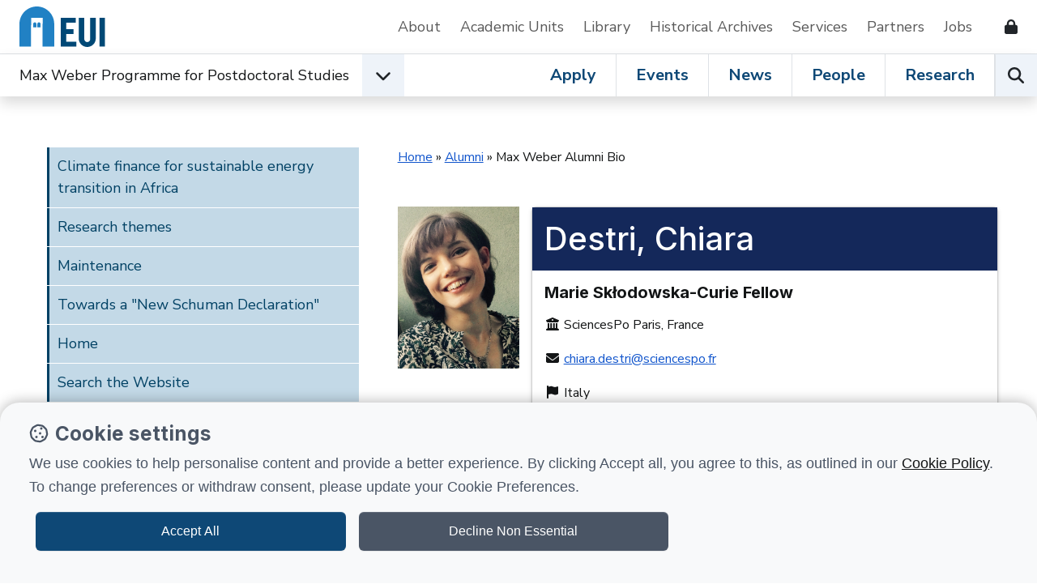

--- FILE ---
content_type: text/html; charset=utf-8
request_url: https://www.eui.eu/ProgrammesAndFellowships/MaxWeberProgramme/alumni/Max-Weber-Alumni-Bio?id=30646
body_size: 9090
content:
<!DOCTYPE html>
<html lang="en-GB">
<head><meta charset="utf-8"><title>
	Destri, Chiara
</title>
    
    
    
    

    <meta name="GENERATOR" content="Contensis CMS Version 15.4" />
<meta name="Right_Column_Latest_News_Number" content="-1" />
<meta name="Hide_Breadcrumb" content="0" />


<link href="/web-production/code/assets/css/legacy.css?version=3002829?version=3002829" rel="stylesheet" type="text/css" />
<link href="/web-production/code/assets/css/bootstrap.min.css?version=2966304?version=2966304" rel="stylesheet" type="text/css" />
<link href="/web-production/code/assets/css/owl.carousel.min.css?version=2965657?version=2965657" rel="stylesheet" type="text/css" />
<link href="/web-production/code/assets/css/style2021.css?version=3011913?version=3011913" rel="stylesheet" type="text/css" />
<link href="/web-production/code/assets/addEvent/css/addEvent.css?version=2953880" rel="stylesheet" type="text/css" />
<link href="/web-production/code/assets/css/glightbox.min.css?version=2967240" rel="stylesheet" type="text/css" />
<meta http-equiv="X-UA-Compatible" content="IE=edge"><meta name="viewport" content="width=device-width, initial-scale=1"><link rel="stylesheet" media="print" onload="this.onload=null;this.removeAttribute('media');" href="https://fonts.googleapis.com/css2?family=Inter:wght@400;500;600;700&display=swap"><link rel="stylesheet" media="print" onload="this.onload=null;this.removeAttribute('media');" href="https://fonts.googleapis.com/css2?family=Nunito+Sans:ital,wght@0,400;0,600;0,700;1,400&display=swap"><link rel="apple-touch-icon" sizes="180x180" href="/web-production/code/assets/favicon/apple-touch-icon.png"><link rel="icon" type="image/png" sizes="32x32" href="/web-production/code/assets/favicon/favicon-32x32.png"><link rel="icon" type="image/png" sizes="16x16" href="/web-production/code/assets/favicon/favicon-16x16.png"><link rel="manifest" href="/web-production/code/assets/favicon/webmanifest.json"><link rel="mask-icon" href="/web-production/code/assets/favicon/safari-pinned-tab.svg" color="#2581c4"><!--[if lt IE 9]><script src="/NewGenerationSite/j/html5shiv.js"></script><script src="/NewGenerationSite/j/respond.min.js"></script><![endif]--><meta itemprop='name' content='Max Weber Alumni Bio'>
<meta property='twitter:title' content='Max Weber Alumni Bio'>
<meta property='og:title' content='Max Weber Alumni Bio'>
<meta property='og:url' content='https://www.eui.eu/ProgrammesAndFellowships/MaxWeberProgramme/alumni/Max-Weber-Alumni-Bio?id=30646'>
<meta property='og:site_name' content='European University Institute'>
<meta property='og:locale' content='en_GB'>
<meta property='og:type' content='website'>
<meta property='twitter:card' content='summary'>
<meta property='twitter:site' content='@EUI_EU'>
<link rel='canonical' href='https://www.eui.eu/ProgrammesAndFellowships/MaxWeberProgramme/alumni/Max-Weber-Alumni-Bio?id=30646'></link>
<script src='https://kit.fontawesome.com/cf5261b548.js' crossorigin='anonymous'></script>
<style type="text/css">
@media all
{
h1.pageTitle{display:none!important;}
}
</style>
<!--
ControlID:RCControl of type CMS_API.WebUI.WebControls.GenericList has set the maximum duration to 7200 seconds
ControlID:Ctrl5c8ff20101e946898bc3b07675f4e19c of type CMS_API.WebUI.WebControls.RazorView has set the maximum duration to 86400 seconds
ControlID:Ctrld190fa522c164f21aeefb233e5f535ea of type CMS_API.WebUI.WebControls.RazorView has set the maximum duration to 86400 seconds
ControlID:Ctrl803680d20a9246918d59b146653a71f5 of type CMS_API.WebUI.WebControls.RazorView has set the maximum duration to 86400 seconds
ControlID:__Page of type ASP.programmesandfellowships_maxweberprogramme_alumni_max_weber_alumni_bio_aspx has set the maximum duration to 0 seconds
Cache Disabled due to ControlID:__Page of type ASP.programmesandfellowships_maxweberprogramme_alumni_max_weber_alumni_bio_aspx has set the maximum duration to 0 seconds
Page Render Time 19/01/2026 04:25:07

--></head>
<body>    
    <form method="post" action="/ProgrammesAndFellowships/MaxWeberProgramme/alumni/Max-Weber-Alumni-Bio?id=30646" id="form1">
<div class="aspNetHidden">
<input type="hidden" name="ScriptManager_HiddenField" id="ScriptManager_HiddenField" value="" />
<input type="hidden" name="__EVENTTARGET" id="__EVENTTARGET" value="" />
<input type="hidden" name="__EVENTARGUMENT" id="__EVENTARGUMENT" value="" />
<input type="hidden" name="__VIEWSTATE" id="__VIEWSTATE" value="CDR7Cb7Zs/eB6Kl9tG3lFK3hdJZc+oT6ETetAUCsZuT9zdLfYXgSyvJvtvtnXIFWulc+tFCc9NwOqXHi54PM+KaSw1w=" />
</div>

<script type="text/javascript">
//<![CDATA[
var theForm = document.forms['form1'];
if (!theForm) {
    theForm = document.form1;
}
function __doPostBack(eventTarget, eventArgument) {
    if (!theForm.onsubmit || (theForm.onsubmit() != false)) {
        theForm.__EVENTTARGET.value = eventTarget;
        theForm.__EVENTARGUMENT.value = eventArgument;
        theForm.submit();
    }
}
//]]>
</script>


<script src="/events/WebResource.axd?d=pynGkmcFUV13He1Qd6_TZN39qq-b5RNwbCV5iMpxektaDPrW5pfPdakycwD5GmjQpYMnpw2&amp;t=638113652409539001" type="text/javascript"></script>


<script src="/ScriptResource.axd?d=uHIkleVeDJf4xS50Krz-yArUyBtZItU56L3hH-k23K6FJvIsXVuOb-z1ooga0jaUkRooKviCygbEc5J_EOJECV6uViefdpsxmFI3fUcHWglFoetu6uSA-RoPKY1Sg5TH_vVpikgdMrFoqckoQu_cutVenTw1&amp;t=49337fe8" type="text/javascript"></script>
<script src="/ScriptResource.axd?d=Jw6tUGWnA15YEa3ai3FadPC_4v1Cb2oVrWWTxa_EzCgJgKUUoWsZiV5KVqVc29gVdCvmf6D3opGeAMbR2ht0hbGuth2b8xxBOBpC_X971jKyKAHPuGBo4mO2IyPCZFIS7gCDdSupyHcBlS3BBkR2ZOjg6Ws1&amp;t=49337fe8" type="text/javascript"></script>		<script  type="text/javascript" src="/web-production/code/assets/js/jQuery.min.js?version=2955844&amp;build=170128"></script>
<script type="text/javascript">
//<![CDATA[
Sys.WebForms.PageRequestManager._initialize('ctl00$ctl00$ScriptManager', 'form1', [], [], [], 90, 'ctl00$ctl00');
//]]>
</script>

        
    



<div class="d-none" id="tracking_code" data-type=""></div>

<div class="d-none" id="page_info" data-version="classic" data-id="65133" data-language="" data-contentype="" data-indexname="" data-versionstatus="published" data-people_email="" data-objectid="30646" data-hasnode="" data-nodeid="" ></div>

	<a class="visually-hidden-focusable" href="#main">Skip to content</a>
	<header class="site-header bg-white border-xl-bottom">
		<div class="container-fluid p-0">
			<div class="d-flex d-xl-none w-auto position-fixed top-0 end-0 z-9999 py-3">
				<button class="navbar-toggler p-0 me-4 ms-auto hamburger hamburger--spin" aria-controls="top-nav" aria-expanded="false" aria-label="Toggle navigation" type="button" data-bs-toggle="collapse" data-bs-target="#top-nav"> 
					<span class="hamburger-box">
						<span class="hamburger-inner"></span>
						<span class="visually-hidden">Open menu</span>
					</span>
				</button>
			</div>
			<div class="row g-0 position-relative z-996 ps-xl-4 py-xl-2 bg-white">
				<nav class="navbar navbar-expand-xl d-flex py-0" aria-label="Secondary Navigation">
					<div id="logo" class="d-none d-xl-inline-flex align-items-center w-auto">
						<a class="d-inline-flex mx-4 ms-xl-0 me-lg-5 text-decoration-none" title="Go to EUI home page" href="/en/home"> 
							<img alt="European University Institute logo" src="https://www.eui.eu/web-production/code/assets/img/logo-eui.svg">
						</a>
					</div>
					<div id="top-nav" class="bg-white w-sm-75 w-md-50 shadow shadow-xl-none navbar-collapse collapse">
						<div class="d-flex flex-column flex-xl-row justify-content-end align-items-xl-center w-100">
							<a href="/en/public/about" class="d-inline-block pb-2 px-3 px-xl-0 py-xl-2 me-xl-4 me-xxl-5 mt-2 my-xl-0 border-bottom border-xl-none text-decoration-none text-grey" title="Go to About the EUI">About</a>
							<a href="/en/academic-units" class="d-inline-block pb-2 px-3 px-xl-0 py-xl-2 me-xl-4 me-xxl-5 mt-2 my-xl-0 border-bottom border-xl-none text-decoration-none text-grey" title="Go to Academic Units">Academic Units</a>
							<a href="/en/services/library" class="d-inline-block pb-2 px-3 px-xl-0 py-xl-2 me-xl-4 me-xxl-5 mt-2 my-xl-0 border-bottom border-xl-none text-decoration-none text-grey" title="Go to EUI Library">Library</a>
							<a href="/en/academic-units/historical-archives-of-the-european-union" class="d-inline-block pb-2 px-3 px-xl-0 py-xl-2 me-xl-4 me-xxl-5 mt-2 my-xl-0 border-bottom border-xl-none text-decoration-none text-grey" title="Go to Historical Archives of European Union">Historical Archives</a>
							<a href="/en/services" class="d-inline-block pb-2 px-3 px-xl-0 py-xl-2 me-xl-4 me-xxl-5 mt-2 my-xl-0 border-bottom border-xl-none text-decoration-none text-grey" title="Go to Support Services">Services</a>
							<a href="/en/services/development-and-external-relations/partnerships" class="d-inline-block pb-2 px-3 px-xl-0 py-xl-2 me-xl-4 me-xxl-5 mt-2 my-xl-0 border-bottom border-xl-none text-decoration-none text-grey" title="Go to EUI Partners">Partners</a>
							<a href="/About/JobOpportunities" class="d-inline-block pb-2 px-3 px-xl-0 py-xl-2 me-xl-4 me-xxl-5 mt-2 my-xl-0 border-bottom border-xl-none text-decoration-none text-grey" title="Go to Job opportunities at the EUI">Jobs</a>
							<!--<a href="/en/public/covid-19-information" class="d-inline-block pb-2 px-3 px-xl-0 py-xl-2 me-xl-4 me-xxl-5 mt-2 my-xl-0 border-bottom border-xl-none text-decoration-none text-danger" title="Go to COVID-19 information for the EUI community and visitors">Covid-19 Info</a>-->
							<a href="/web-production/system/intranet-resources" class="d-inline-flex align-items-center pb-2 px-3 px-xl-0 py-xl-2 me-xl-4 mt-2 my-xl-0 border-bottom border-xl-none text-decoration-none text-dark" data-bs-toggle="tooltip" data-bs-placement="left" aria-label="Resources for EUI Members" title="Go to Resources for EUI Members (Login required)">
								<span class="d-xl-none">Resources for EUI Members</span>
								<span class="fas fa-lock ms-3" aria-hidden="true"></span>
							</a>
						</div>
					</div>
				</nav>
			</div>
		</div>
	</header>
	<nav id="navigation" class="position-relative sticky-top w-100 bg-white z-9996 shadow" aria-label="Primary Navigation">
		<div class="container-fluid p-0 d-xl-flex">
			<div class="d-flex align-items-center dropdown">
				<span id="logo-small" class="d-flex ms-4">
					<a href="/en/home" title="Go to EUI home page"><img class="d-xl-none" src="https://www.eui.eu/web-production/code/assets/img/logo-eui.svg" alt="European University Institute logo"></a>
				</span>
				<div id="affiliation" class="d-inline-flex align-items-center">
					<div class="d-flex align-items-center">
							<a class="d-none d-md-block ms-4 ms-xl-0 py-2 link-dark text-decoration-none" href="/en/academic-units/max-weber-programme-for-postdoctoral-studies" title="Go to Max Weber Programme for Postdoctoral Studies home page">Max Weber Programme for Postdoctoral Studies</a>
						<button type="button" id="dropdownEUIunits" data-bs-toggle="dropdown" aria-expanded="false" aria-label="Academic Units Menu" class="d-flex align-items-center justify-content-center position-lg-static ms-3 mb-0 btn bg-light rounded-0">
							<span class="fas fa-chevron-down fs-5 transition-transform" aria-hidden="true"></span>
							<span class="visually-hidden">Open EUI Academic Units menu</span>
						</button>
						<div class="dropdown-menu p-0 rounded-0 shadow" aria-labelledby="dropdownEUIunits">
							<ul class="list-group list-group-flush">
								<li class="list-group-item border-0 py-0 bg-primary"><span class="px-0 dropdown-item-text fw-bold fs-5 text-white">Jump to:</span></li>
								<li class="list-group-item py-0"><a class="d-inline-block py-2 link-dark text-decoration-none" href="/en/academic-units/department-of-economics" title="Go to Department of Economics">Department of Economics</a></li>
								<li class="list-group-item py-0"><a class="d-inline-block py-2 link-dark text-decoration-none" href="/en/academic-units/department-of-history" title="Go to Department of History">Department of History</a></li>
								<li class="list-group-item py-0"><a class="d-inline-block py-2 link-dark text-decoration-none" href="/en/academic-units/department-of-law" title="Go to Department of Law">Department of Law</a></li>
								<li class="list-group-item py-0"><a class="d-inline-block py-2 link-dark text-decoration-none" href="/en/academic-units/political-and-social-sciences" title="Go to Department of Political and Social Sciences">Department of Political and Social Sciences</a></li>
								<li class="list-group-item py-0"><a class="d-inline-block py-2 link-dark text-decoration-none" href="/en/academic-units/school-of-transnational-governance" title="Go to Florence School of Transnational Governance">Florence School of Transnational Governance</a></li>
								<li class="list-group-item py-0"><a class="d-inline-block py-2 link-dark text-decoration-none" href="/en/academic-units/max-weber-programme-for-postdoctoral-studies" title="Go to Max Weber Programme for Postdoctoral Studies">Max Weber Programme for Postdoctoral Studies</a></li>
								<li class="list-group-item py-0"><a class="d-inline-block py-2 link-dark text-decoration-none" href="/en/academic-units/robert-schuman-centre-for-advanced-studies" title="Go to Robert Schuman Centre for Advanced Studies">Robert Schuman Centre for Advanced Studies</a></li>								
							</ul>
						</div>
					</div>
				</div>
			</div>
			<div class="position-relative border-top border-xl-none ms-xl-auto lh-1">
				<div class="d-inline-flex w-100">
					<div class="d-flex ms-auto overflowX-scroll overflowY-hidden overflowX-md-visible">
						<a class="d-inline-flex align-items-center px-4 mb-0 text-decoration-none link-primary fs-xl-5 fw-bold lh-1 border-end" title="Go to Apply at EUI" href="/en/public/educational-programmes">Apply</a>
						<a class="d-inline-flex align-items-center px-4 mb-0 text-decoration-none link-primary fs-xl-5 fw-bold lh-1 border-end" title="Go to Events at the EUI" href="/events?u=mwp">Events</a>
						<a class="d-inline-flex align-items-center px-4 mb-0 text-decoration-none link-primary fs-xl-5 fw-bold lh-1 border-end" title="Go to News from the EUI" href="/news-hub?u=mwp">News</a>
						<a class="d-inline-flex align-items-center px-4 mb-0 text-decoration-none link-primary fs-xl-5 fw-bold lh-1 border-end" title="Go to People at the EUI" href="/people?u=mwp">People</a>
						<a class="d-inline-flex align-items-center px-4 mb-0 text-decoration-none link-primary fs-xl-5 fw-bold lh-1 border-lg-end" title="Go to Research at the EUI" href="/en/public/research">Research</a>
					</div>
					<div class="d-flex">
						<button type="button" id="open-search" class="p-0 mb-0 btn bg-light border-start rounded-0" aria-label="Search the EUI website" title="Search the EUI website">
							<span class="visually-hidden">Search</span>
							<span class="fas fa-search fs-5" aria-hidden="true"></span>
						</button>
					</div>				
				</div>
			</div>
		</div>	
	</nav>
	<div id="header-search" class="row g-0 w-100 p-5 bg-white shadow position-fixed z-999">
		<div class="p-4 d-lg-flex position-relative">
			<div class="d-flex flex-fill">
				<div class="input-group mb-3 mb-lg-0 me-lg-5">
					<label class="visually-hidden" for="searchEUI">Search European University Institute website</label>
					<input id="searchEUI" name="searchEUI" class="form-control form-control-lg rounded-0" type="text" placeholder="Search">
					<button id="searchEUIButton" class="btn btn-primary btn-lg rounded-0"><span class="visually-hidden">Search</span><span class="fas fa-search"></span></button>
				</div>
			</div>
			<div class="d-flex align-items-center">
				<fieldset>
    				<legend class="visually-hidden">Search in:</legend>
					<div class="d-inline-flex w-auto align-items-center">
						<input class="form-check-input m-0" type="radio" name="inlineRadioOptions" id="inlineRadio1" value="option1" checked="">
						<label class="form-check-label ms-2 fw-medium" for="inlineRadio1">Web</label>
					</div>
					<div class="d-inline-flex w-auto align-items-center ms-5">
						<input class="form-check-input m-0" type="radio" name="inlineRadioOptions" id="inlineRadio2" value="option2">
						<label class="form-check-label ms-2 fw-medium" for="inlineRadio2">People</label>
					</div>
					<div class="d-inline-flex w-auto align-items-center mx-5">
						<input class="form-check-input m-0" type="radio" name="inlineRadioOptions" id="inlineRadio3" value="option3">
						<label class="form-check-label ms-2 fw-medium" for="inlineRadio3">Research</label>
					</div>
					<div class="d-inline-flex">
						<button type="button" class="border-none bg-transparent p-0 fs-5" data-bs-toggle="popover" data-bs-trigger="focus" data-bs-placement="bottom" data-bs-html="true" data-bs-content="Select <b>'Web'</b> to perform a generic search on the website.<br /><br />Select <b>'People'</b> to search for EUI people.<br /><br />Select <b>'Research'</b> to browse the research at the EUI." data-bs-original-title="EUI Search">
							<span class="visually-hidden">Help</span>
							<span class="far fa-question-circle text-primary" aria-hidden="true"></span>
						</button>
					</div>
				</fieldset>	
			</div>
		</div>
	</div>




<main class="position-relative">
<article>
<div class="container-fluid p-0 m-0-auto">
<div id="mainContent" class="compatibility-mode">
<div class="row g-0 p-4 p-md-5 mb-5">
<div id="aside" class="col-12 col-xl-4 col-xxl-4 pe-xxl-5 col-xxxl-3 pe-xxxl-0 p-0 navbar navbar-expand-xl z-9999 z-xl-99">
<div id="sidebar" class="d-xl-flex align-items-xl-start h-100 top-0 navbar-collapse navbar-collapse-left collapse">
<div class="d-flex w-100 align-items-center h-100">
<div class="w-100 w-md-50 w-xl-100 h-100 overflowY-scroll overflowY-xl-auto bg-white shadow shadow-xl-none">
<aside class="w-100"><nav>
<div class="mb-5">
<div id="simpleMenuXMLall" class="folderMenu sys_sidenavigation"><a class="cd-nav-trigger" href="#0"> Menu <span> &nbsp; </span> </a>
<ul class="sys_simpleListMenu">
	<li class="sys_first"><a title="Go to Climate finance for sustainable energy transition in Africa from here" class="sys_0 sys_t2771440" href="/ghana">Climate finance for sustainable energy transition in Africa</a></li><li><a title="Go to Research themes from here" class="sys_0 sys_t2896285" href="/research-resources">Research themes</a></li><li><a title="Go to Maintenance from here" class="sys_0 sys_t2766118" href="/Maintenance">Maintenance</a></li><li><a title="Go to Towards a &quot;New Schuman Declaration&quot; from here" class="sys_0 sys_t2766118" href="/new-schuman-declaration">Towards a &quot;New Schuman Declaration&quot;</a></li><li><a title="Go to Home from here" class="sys_0 sys_t2766118" href="/">Home</a></li><li><a title="Go to Search the Website from here" class="sys_0 sys_t2766118" href="/Google-Search">Search the Website</a></li><li><a title="Go to System Error from here" class="sys_0 sys_t2766118" href="/SystemError">System Error</a></li><li><div class="sys_selected sys_currentitem">
		<a title="Go to Programmes and Fellowships from here" class="sys_0 sys_t0">Programmes and Fellowships</a>
	</div><ul class="sys_children">
		<li class="sys_first"><a title="Go to PhD in Law from here" class="sys_16" href="/DepartmentsAndCentres/Law/DoctoralProgramme">PhD in Law</a></li><li><a title="Go to PhD in Economics from here" class="sys_16" href="/DepartmentsAndCentres/Economics/DoctoralProgramme">PhD in Economics</a></li><li><a title="Go to PhD in History from here" class="sys_16" href="/DepartmentsAndCentres/HistoryAndCivilization/DoctoralProgramme">PhD in History</a></li><li><a title="Go to PhD in Political and Social Sciences from here" class="sys_16" href="/DepartmentsAndCentres/PoliticalAndSocialSciences/DoctoralProgramme">PhD in Political and Social Sciences</a></li><li><a title="Go to Academic Careers Observatory from here" class="sys_0 sys_t2766117" href="/ProgrammesAndFellowships/AcademicCareersObservatory">Academic Careers Observatory</a></li><li class="sys_last"><a title="Go to Executive Training from here" class="sys_16" href="/Train/ExecutiveTraining">Executive Training</a></li>
	</ul></li><li><a title="Go to Departments and Centres from here" class="sys_0 sys_t2766117" href="/DepartmentsAndCentres">Departments and Centres</a></li><li><a title="Go to Research from here" class="sys_0 sys_t2766117" href="/Research">Research</a></li><li><a title="Go to EUI Directory from here" class="sys_0 sys_t2766118" href="/Directory">EUI Directory</a></li><li><a title="Go to Services and Admin from here" class="sys_0 sys_t2766117" href="/ServicesAndAdmin">Services and Admin</a></li><li><a title="Go to About the Website from here" class="sys_0 sys_t2766115" href="/AboutTheWebsite">About the Website</a></li><li><a title="Go to European University Institute from here" class="sys_2" href="/header.jpg">European University Institute</a></li><li class="sys_last"><a title="Go to European University Institute from here" class="sys_2" href="/header150x23.jpg">European University Institute</a></li>
</ul>
</div>
<div class="sys_projectSponsor"><a href="/ProgrammesAndFellowships/AcademicCareersObservatory ">Academic Careers Observatory</a></div> 



</div>
</nav>
<div class="mt-5">

</div>
</aside>
</div>
<div class="d-flex justify-content-end mb-3"><button id="close-sidebar" class="d-xl-none d-flex align-items-center fw-bold btn p-3 btn-light rounded-0 collapse show" aria-controls="sidebar" aria-expanded="false" aria-label="Toggle navigation" type="button" data-bs-toggle="collapse" data-bs-target="#sidebar"> <span class="d-flex align-items-center"> <span class="visually-hidden">Close sidebar</span> <span class="fas fa-times-circle display-4"></span> </span> </button></div>
</div>
</div>
</div>
<div id="main" class="col-12 col-lg-8 col-xxl-7 mx-auto mx-xl-0 ms-xxxl-5 ps-xl-5"><header>
<div class="d-flex align-items-start justify-content-between mb-5">
<div class="small me-4 me-xl-0">
<div>
	<a title="Go to Home from here" class="sys_0 sys_t2766118" href="/">Home</a> &raquo;     <a title="Go to Alumni from here" class="sys_0 sys_t2832661" href="/ProgrammesAndFellowships/MaxWeberProgramme/alumni/The-Max-Weber-alumni-network">Alumni</a> &raquo; <span>Max Weber Alumni Bio</span>
</div>
</div>
<button id="open-sidebar" class="d-xl-none border border-dark btn btn-outline-dark" aria-controls="sidebar" aria-expanded="false" aria-label="Toggle sidebar" type="button" data-bs-toggle="collapse" data-bs-target="#sidebar"> <span class="fas fa-folder"></span> <span class="visually-hidden">Open sidebar menu</span> </button></div>
<h1 class="pageTitle display-6 mb-4 fw-bold"></h1>
</header>



  <style>

    #mainContent {
      margin-top: 15px;
    }

    .card {
      font-size: 16px;
    }

    #fellow-img {
      width: 150px;
      height: auto;
      min-height: 200px;
      margin: 0;
      background-size: cover;
      background-position: center;
      background-repeat: no-repeat;
      position: static;
      padding: 0;
      display: none;
    }

    .card-img {
      width: 80px;
      height: auto;
      min-height: 100px;
      margin: 0 0 0 10px;
      background-size: cover;
      background-position: center;
      background-repeat: no-repeat;
      position: static;
      padding: 0;
      display: block;
      float: right
    }

    .card {
      padding: 0;
    }

    .card h1 {
      background: #14285A;
      color: #fff;
      padding: 15px;
      margin: 0 0 15px 0;
      width: 100%;
    }

    .card h4 {
      margin: 0 0 15px 0;
      font-size: 20px;
      font-weight: bold;     
    }

    .current-affil h4 {
      float: left;
      display: inline-block;
      width: calc(100% - 90px); 
    }

    .current-affil,
    .mwp-affil {
      margin-bottom: 15px;
      padding: 0 15px 10px;
      border-bottom: 1px solid #ddd;
    }

    .phd-inst {
      padding: 0 15px 10px;
    }

    .bio,
    .bio p {
      font-size: 16px;
      line-height: 1.8;
    }

  @media only screen and (min-width: 480px) {
      
    #fellow-img {
      display: block;
      float: left;
    }

    #fellow-img.sticky {
      position: fixed;
      top: 15px;
    }

    .card {
      margin-left: 165px;
    }

    .current-affil h4 {
      float: none;
      width: 100%;
    }

    .current-affil.clearfix:before,
    .current-affil.clearfix:after {
      display: inline;
    }
    
    .card-img {
      display: none;
    }

    .bio {
        margin-left: 165px;
    }   

  }
  </style>
  <div id="fellow-img" style="background-image:url('/Images/Images-2011/MWP/People/Fellows2017-2018/Destri.x551245a6.jpg');"></div>
  <div class="card">
          <h1>Destri, Chiara</h1>

      <div class="current-affil clearfix">
             <h4>Marie Skłodowska-Curie Fellow</h4>
          <div class="card-img" style="background-image:url('/Images/Images-2011/MWP/People/Fellows2017-2018/Destri.x551245a6.jpg');"></div>
<p><i class='fa fa-university fa-fw' aria-hidden='true'></i> SciencesPo Paris<span>, France</span></p>             <p><i class="fa fa-envelope fa-fw" aria-hidden="true"></i>
             <a title="email Destri" class="email" href="mailto:chiara.destri@sciencespo.fr">chiara.destri@sciencespo.fr</a></p>
             <p><i class="fa fa-flag fa-fw" aria-hidden="true"></i> Italy</p>

      </div>
      <div class="mwp-affil">
             <h4>Max Weber alumnus</h4>
             <p><span class="affiliation affil-sps">Department of Political and Social Sciences</span></p>

        <p>
               <i class='fa fa-calendar fa-fw' aria-hidden='true'></i> Cohort(s): 2017/2018

        </p>
      </div>
      <div class="phd-inst">
<h4>Ph.D. Institution</h4><p><i class='fa fa-graduation-cap fa-fw' aria-hidden='true'></i> University of Milan <span>, Italy</span></p></p>

      </div>
    </div>
    <div class="row">
      <div class="col-xs-12">

      </div>
    </div>


  <script>
    (function(){

      var offset = jQuery("#fellow-img").offset();
      var stop = (offset.top - 60);

      window.onscroll = function (e) {
        var scrollTop = (window.pageYOffset !== undefined) ? window.pageYOffset : (document.documentElement || document.body.parentNode || document.body).scrollTop;
        // console.log(scrollTop, left.offsetTop);
        // left.offsetTop;

        if (scrollTop >= stop) {
            jQuery("#fellow-img").addClass('sticky');
        } else {
            jQuery("#fellow-img").removeClass('sticky');
        }

      }
    })();
  </script>

<div class="mt-4 mb-5">

</div>
</div>
</div>
</div>
</div>
</article>
<div class="overlay"></div>
</main>


<footer>
			<section>
				<div class="row g-0 d-flex p-4 py-lg-5">
					<div class="col-12 col-md-6 col-xxl-4 px-md-4 mb-md-4 mb-xxl-0">
						<h2 class="fw-bold display-5">EUI Newsletter</h2>
						<p class="mb-0 text-red fw-semi-bold">Stay up to date!</p>
					</div>
					<div class="col-12 col-md-6 col-xxl-5 px-md-4 px-lg-5 fs-lg-5 border-md-start border-dark my-4 mt-md-0 mb-xxl-0">Analyses and commentary on social, political, legal, and economic issues from the Institute's academic community.</div>
					<div class="col-12 col-md-6 col-xxl-3 px-md-4 d-flex align-self-start justify-content-xxl-center">
						<a href="https://eui1.microsoftcrmportals.com/EUI_subscription_centre/" class="btn btn-dark btn-lg d-flex w-xl-50 justify-content-center rounded-0">Subscribe</a>
					</div>
				</div>
			</section>
				<section class="bg-primary text-white py-4">
					<div class="d-flex flex-column align-items-center px-4 px-md-5">
						<h3 class="mb-0">Follow European University Institute:</h3>
						<div class="mt-4 pt-4 border-top">
							<span class="h5 mb-md-0 me-3 me-lg-4">
								<a href="https://www.linkedin.com/school/european-university-institute/" title="European University Institute on Linkedin" class="text-decoration-none link-light">
									<span class="fa-brands fa-linkedin fs-2"></span>
									<span class="visually-hidden">European University Institute on Linkedin</span>
								</a>
							</span>					
							<span class="h5 mb-md-0 me-3 me-lg-4">
								<a href="https://bsky.app/profile/eui-eu.bsky.social" title="European University Institute on Bluesky" class="text-decoration-none link-light">
									<span class="fa-brands fa-square-bluesky fs-2"></span>
									<span class="visually-hidden">European University Institute on Bluesky</span>
								</a>
							</span>
							<span class="h5 mb-md-0 me-3 me-lg-4">
								<a href="https://twitter.com/EUI_EU" title="European University Institute on X" class="text-decoration-none link-light">
									<span class="fa-brands fa-x-twitter fs-2"></span>
									<span class="visually-hidden">European University Institute on X</span>
								</a>
							</span>
							<span class="h5 mb-md-0 me-3 me-lg-4">
								<a href="https://www.facebook.com/EuropeanUniversityInstitute" title="European University Institute on Facebook" class="text-decoration-none link-light">
									<span class="fa-brands fa-facebook fs-2"></span>
									<span class="visually-hidden">European University Institute on Facebook</span>
								</a>
							</span>
							<span class="h5 mb-md-0 me-3 me-lg-4">
								<a href="https://www.youtube.com/user/euiweb" title="European University Institute on Youtube" class="text-decoration-none link-light">
									<span class="fa-brands fa-youtube fs-2"></span>
									<span class="visually-hidden">European University Institute on Youtube</span>
								</a>
							</span>
							<span class="h5 mb-md-0">
								<a href="https://www.instagram.com/europeanuniversityinstitute/" title="European University Institute on Instagram" class="text-decoration-none link-light">
									<span class="fa-brands fa-instagram fs-2"></span>
									<span class="visually-hidden">European University Institute on Instagram</span>
								</a>
							</span>
						</div>
					</div>
				</section>
		<section class="py-4 py-md-5 px-lg-0 bg-light">
			<div class="container-fluid p-0">
				<div class="row g-0">
					<div class="col-12 col-md-6 col-xl-4 px-4 px-md-5 mb-5">
						<h4 class="h5 mb-3 fw-bold">Academic units</h4>
						<ul class="list-unstyled mb-0">
							<li class="pl-0"><a class="d-inline-block link-dark py-2 text-decoration-none" href="/en/academic-units/department-of-economics">Economics</a></li>
							<li class="pl-0"><a class="d-inline-block link-dark py-2 text-decoration-none" href="/en/academic-units/department-of-history">History</a></li>
							<li class="pl-0"><a class="d-inline-block link-dark py-2 text-decoration-none" href="/en/academic-units/department-of-law">Law</a></li>
							<li class="pl-0"><a class="d-inline-block link-dark py-2 text-decoration-none" href="/en/academic-units/political-and-social-sciences">Political and Social Sciences</a></li>
							<!--<li class="pl-0"><a class="d-inline-block link-dark py-2 text-decoration-none" href="/en/academic-units/academy-of-european-law">Academy of European Law</a></li>-->
							<li class="pl-0"><a class="d-inline-block link-dark py-2 text-decoration-none" href="/en/academic-units/school-of-transnational-governance">Florence School of Transnational Governance</a></li>
							<li class="pl-0"><a class="d-inline-block link-dark py-2 text-decoration-none" href="/en/academic-units/max-weber-programme-for-postdoctoral-studies">Max Weber Programme</a></li>
							<li class="pl-0"><a class="d-inline-block link-dark py-2 text-decoration-none" href="/en/academic-units/robert-schuman-centre-for-advanced-studies">Robert Schuman Centre for Advanced Studies</a></li>
						</ul>
					</div>
					<div class="col-12 col-md-6 col-xl-4 px-4 px-md-5 mb-5 border-lg-start">
						<h4 class="h5 mb-3 fw-bold">Apply</h4>
						<ul class="list-unstyled mb-0">
							<li class="pl-0"><a class="d-inline-block link-dark py-2 text-decoration-none" href="/apply?dis_programmes%5BrefinementList%5D%5BcleanEntryData.type%5D%5B0%5D=Doctoral%20Programme">Doctoral programmes</a></li>
							<li class="pl-0"><a class="d-inline-block link-dark py-2 text-decoration-none" href="/apply?dis_programmes%5BrefinementList%5D%5BcleanEntryData.type%5D%5B0%5D=Master%27s%20Programme">Master's programmes</a></li>
							<li class="pl-0"><a class="d-inline-block link-dark py-2 text-decoration-none" href="/apply?dis_programmes%5BrefinementList%5D%5BcleanEntryData.type%5D%5B0%5D=Executive%20Training">Executive training</a></li>
							<li class="pl-0"><a class="d-inline-block link-dark py-2 text-decoration-none" href="/apply?dis_programmes%5BrefinementList%5D%5BcleanEntryData.type%5D%5B0%5D=Fellowship">Fellowships</a></li>
							<li class="pl-0"><a class="d-inline-block link-dark py-2 text-decoration-none" href="/apply?dis_programmes%5BrefinementList%5D%5BcleanEntryData.type%5D%5B0%5D=Summer%20School">Summer schools</a></li>
							<!--<li class="pl-0"><a class="d-inline-block link-dark py-2 text-decoration-none" href="/apply.aspx?id=llm-programme-in-comparative-european-and-international-laws">Master of Laws</a></li>-->
							<!--<li class="pl-0"><a class="d-inline-block link-dark py-2 text-decoration-none" href="/ProgrammesAndFellowships/AcademicCareersObservatory">Academic Careers Observatory</a></li>-->
						</ul>
					</div>
					<div class="col-12 col-md-6 col-xl-4 px-4 px-md-5 mb-5 mb-md-0 mb-xl-5 border-xl-start">
						<h4 class="h5 mb-3 fw-bold">Services/Resources</h4>
						<ul class="list-unstyled mb-0">
							<li class="pl-0"><a class="d-inline-block link-dark py-2 text-decoration-none" href="/en/services/library">Library</a></li>
							<li class="pl-0"><a class="d-inline-block link-dark py-2 text-decoration-none" href="/en/academic-units/historical-archives-of-the-european-union">Historical Archives of the European Union</a></li>
							<li class="pl-0"><a class="d-inline-block link-dark py-2 text-decoration-none" href="/en/services/development-and-external-relations/partnerships/external-relations/civica">CIVICA</a></li>
							<li class="pl-0"><a class="d-inline-block link-dark py-2 text-decoration-none" href="/en/services">Support Services</a></li>
							<li class="pl-0"><a class="d-inline-block link-dark py-2 text-decoration-none" href="/en/public/about/campus">Campus facilities</a></li>
							<li class="pl-0"><a class="d-inline-block link-dark py-2 text-decoration-none" href="/en/public/about/alumni">Alumni</a></li>
							<li class="pl-0"><a class="d-inline-block link-dark py-2 text-decoration-none" href="/About/Visitors">Visitors at the EUI</a></li>
							<li class="pl-0"><a class="d-inline-block link-dark py-2 text-decoration-none" href="/About/Tenders">Tenders</a></li>
						</ul>
					</div>
					<div class="col-12 col-md-6 col-xl-12 px-4 px-md-5 border-lg-start border-xl-none">
						<div class="d-xl-flex align-items-start">
							<div class="mb-3 pe-2 mb-xl-0 me-xl-4 border-end border-dark">
								<img class="w-100" alt="Erasmus+ logo" src="/web-production/code/assets/img/co-founded-by-eu-logo.svg" style="max-width:200px;">        
							</div>
							<div class="w-100 w-xl-50">
								<p class="mb-0 smaller">Funded by the European Union. Views and opinions expressed are however those of the author(s) only and do not necessarily reflect those of the European Union or the European Education and Culture Executive Agency (EACEA). Neither the European Union nor EACEA can be held responsible for them.</p>
							</div>
						</div>
					</div>
				</div>
			</div>
		</section>
	<div class="p-4 px-md-5 bg-primary text-white">
		<p class="mb-2 small">
			<a href="/AboutTheWebsite/Disclaimer" class="d-inline-block py-2 me-3 lh-lg link-white">Terms and conditions</a>
			<a href="/About/DataProtection" class="d-inline-block py-2 me-3 lh-lg link-white">Data protection</a>
			<a href="/en/public/about/eui-health-safety-and-security" class="d-inline-block py-2 me-3 lh-lg link-white">Health, safety and security</a>
			<a href="/AboutTheWebsite/Accessibility" class="d-inline-block py-2 me-3 lh-lg link-white">Accessibility</a>
			<a href="/en/public/about/feedback" class="d-inline-block py-2 me-3 lh-lg link-white">Feedback</a>
		</p>
		<p class="mb-0 small">&copy; European University Institute 2026, Badia Fiesolana - Via dei Roccettini 9, I-50014 San Domenico di Fiesole (FI) - Italy</p>
	</div>
</footer>

<a id="back-to-top" href="#" title="Back to top" class="position-fixed z-999 btn btn-dark btn-lg back-to-top rounded-0 shadow" role="button">
	<span class="visually-hidden">Go back to top of the page</span><span class="fa-solid fa-arrow-up"></span>
</a>

    
<div class="aspNetHidden">

	<input type="hidden" name="__VIEWSTATEGENERATOR" id="__VIEWSTATEGENERATOR" value="FEAE3897" />
	<input type="hidden" name="__VIEWSTATEENCRYPTED" id="__VIEWSTATEENCRYPTED" value="" />
</div>
		<script  type="text/javascript" src="/web-production/code/assets/js/bootstrap.min.js?version=2965940&amp;build=170128"></script>
		<script  type="text/javascript" src="/web-production/code/assets/js/owl.carousel.min.js?version=2953918&amp;build=170128"></script>
		<script  type="text/javascript" src="/web-production/code/assets/js/core.js?version=2996493&amp;build=170128"></script>
		<script  type="text/javascript" src="/NewGenerationSite/j/tagmanager.js?version=2981356&amp;build=170128"></script>
		<script  type="text/javascript" src="/web-production/code/assets/js/lazysizes.min.js?version=2955825&amp;build=170128"></script>
		<script  type="text/javascript" src="/web-production/code/assets/js/glightbox.min.js?version=2967236&amp;build=170128"></script>
</form>
</body>
</html>

--- FILE ---
content_type: text/css
request_url: https://www.eui.eu/web-production/code/assets/css/style2021.css?version=3011913?version=3011913
body_size: 16358
content:
/*EEEEEEEEEEEEEEEEEEEEUUUUUUUU     UUUUUUUUIIIIIIIIII     WWWWWWWW                           WWWWWWWWEEEEEEEEEEEEEEEEEEEEEEBBBBBBBBBBBBBBBBB        UUUUUUUU     UUUUUUUUNNNNNNNN        NNNNNNNNIIIIIIIIIITTTTTTTTTTTTTTTTTTTTTTT
E::::::::::::::::::::EU::::::U     U::::::UI::::::::I     W::::::W                           W::::::WE::::::::::::::::::::EB::::::::::::::::B       U::::::U     U::::::UN:::::::N       N::::::NI::::::::IT:::::::::::::::::::::T
E::::::::::::::::::::EU::::::U     U::::::UI::::::::I     W::::::W                           W::::::WE::::::::::::::::::::EB::::::BBBBBB:::::B      U::::::U     U::::::UN::::::::N      N::::::NI::::::::IT:::::::::::::::::::::T
EE::::::EEEEEEEEE::::EUU:::::U     U:::::UUII::::::II     W::::::W                           W::::::WEE::::::EEEEEEEEE::::EBB:::::B     B:::::B     UU:::::U     U:::::UUN:::::::::N     N::::::NII::::::IIT:::::TT:::::::TT:::::T
  E:::::E       EEEEEE U:::::U     U:::::U   I::::I        W:::::W           WWWWW           W:::::W   E:::::E       EEEEEE  B::::B     B:::::B      U:::::U     U:::::U N::::::::::N    N::::::N  I::::I  TTTTTT  T:::::T  TTTTTT
  E:::::E              U:::::D     D:::::U   I::::I         W:::::W         W:::::W         W:::::W    E:::::E               B::::B     B:::::B      U:::::D     D:::::U N:::::::::::N   N::::::N  I::::I          T:::::T        
  E::::::EEEEEEEEEE    U:::::D     D:::::U   I::::I          W:::::W       W:::::::W       W:::::W     E::::::EEEEEEEEEE     B::::BBBBBB:::::B       U:::::D     D:::::U N:::::::N::::N  N::::::N  I::::I          T:::::T        
  E:::::::::::::::E    U:::::D     D:::::U   I::::I           W:::::W     W:::::::::W     W:::::W      E:::::::::::::::E     B:::::::::::::BB        U:::::D     D:::::U N::::::N N::::N N::::::N  I::::I          T:::::T        
  E:::::::::::::::E    U:::::D     D:::::U   I::::I            W:::::W   W:::::W:::::W   W:::::W       E:::::::::::::::E     B::::BBBBBB:::::B       U:::::D     D:::::U N::::::N  N::::N:::::::N  I::::I          T:::::T        
  E::::::EEEEEEEEEE    U:::::D     D:::::U   I::::I             W:::::W W:::::W W:::::W W:::::W        E::::::EEEEEEEEEE     B::::B     B:::::B      U:::::D     D:::::U N::::::N   N:::::::::::N  I::::I          T:::::T        
  E:::::E              U:::::D     D:::::U   I::::I              W:::::W:::::W   W:::::W:::::W         E:::::E               B::::B     B:::::B      U:::::D     D:::::U N::::::N    N::::::::::N  I::::I          T:::::T        
  E:::::E       EEEEEE U::::::U   U::::::U   I::::I               W:::::::::W     W:::::::::W          E:::::E       EEEEEE  B::::B     B:::::B      U::::::U   U::::::U N::::::N     N:::::::::N  I::::I          T:::::T        
EE::::::EEEEEEEE:::::E U:::::::UUU:::::::U II::::::II              W:::::::W       W:::::::W         EE::::::EEEEEEEE:::::EBB:::::BBBBBB::::::B      U:::::::UUU:::::::U N::::::N      N::::::::NII::::::II      TT:::::::TT      
E::::::::::::::::::::E  UU:::::::::::::UU  I::::::::I               W:::::W         W:::::W          E::::::::::::::::::::EB:::::::::::::::::B        UU:::::::::::::UU  N::::::N       N:::::::NI::::::::I      T:::::::::T      
E::::::::::::::::::::E    UU:::::::::UU    I::::::::I                W:::W           W:::W           E::::::::::::::::::::EB::::::::::::::::B           UU:::::::::UU    N::::::N        N::::::NI::::::::I      T:::::::::T      
EEEEEEEEEEEEEEEEEEEEEE      UUUUUUUUU      IIIIIIIIII                 WWW             WWW            EEEEEEEEEEEEEEEEEEEEEEBBBBBBBBBBBBBBBBB              UUUUUUUUU      NNNNNNNN         NNNNNNNIIIIIIIIII      TTTTTTTTT*/



/* Root variables
---------------------------------------------------- */

:root {
	--eui-primary: #0e4876;
	--eui-primary-rgb: 14, 72, 118;

	--eui-primary-dark: #0a3253;
	--eui-primary-dark-rgb: 10, 50, 83;

	--eui-secondary: #1155CC;
	--eui-secondary-rgb: 17, 85, 204;

	--eui-secondary-dark: #0c3b8f;
	--eui-secondary-dark-rgb: 12, 59, 143;

	--eui-yellow: #f1c46f;
	--eui-yellow-rgb: 241, 196, 111;

	--eui-yellow-dark: #c19d59;
	--eui-yellow-dark-rgb: 193, 157, 89;

	--eui-red: #8B4332;
	--eui-red-rgb: 139, 67, 50;

	--eui-red-dark: #833D2F;
	--eui-red-dark-rgb: 131, 61, 47;

	--eui-brand-green: #8F942F;
	--eui-brand-green-rgb:143, 148, 47;

	--eui-brand-red: #C85826;
	--eui-brand-red-rgb:200, 88, 38;

	--eui-brand-yellow: #F1C46F;
	--eui-brand-yellow-rgb:241, 196, 111;

	--eui-brand-blue: #0E4876;
	--eui-brand-blue-rgb:14, 72, 118;

	--eui-black: #131516; /* AAA 18:3 */
	--eui-black-rgb: 19, 21, 22; /* AAA 18:3 */

	--eui-dark: #212529;
	--eui-dark-rgb: 33, 37, 41;

	--eui-light-blue: #EEF3F9;
	--eui-light-blue-rgb: 238, 243, 249;

	--eui-grey: #595959;
	--eui-grey-rgb: 89, 89, 89;

	--eui-dark-grey: #3F3C3C;
	--eui-dark-grey-rgb: 63, 60, 60;

	--eui-danger: #A91E2C;
	--eui-danger-rgb: 169, 30, 44;

	--eui-danger-dark: #aa1e2c;
	--eui-danger-dark-rgb: 170, 30, 44;	

	--eui-warning: #ffc107;
	--eui-warning-rgb: 255, 193, 7;

	--eui-warning-dark: #F0B010;
	--eui-warning-dark-rgb: 240, 176, 16;

	--eui-success: #198754;
	--eui-success-rgb: 25, 135, 84;

	--eui-success-dark: #146c43;
	--eui-success-dark-rgb: 20, 108, 67;

	--eui-highlight: #ffff00;

	--eui-border: #dee2e6;

	--sou-primary: #003865;
	--sou-primary-rgb: 0, 56, 101;

	--bs-bg-opacity: 1;

	--bs-breadcrumb-divider: url("data:image/svg+xml,%3Csvg xmlns='http://www.w3.org/2000/svg' width='8' height='8'%3E%3Cpath d='M2.5 0L1 1.5 3.5 4 1 6.5 2.5 8l4-4-4-4z' fill='%23767676'/%3E%3C/svg%3E");
	--bs-breadcrumb-divider-white: url("data:image/svg+xml,%3Csvg xmlns='http://www.w3.org/2000/svg' width='8' height='8'%3E%3Cpath d='M2.5 0L1 1.5 3.5 4 1 6.5 2.5 8l4-4-4-4z' fill='%23FFFFFF'/%3E%3C/svg%3E");

	--bs-modal-width: 80vh;

}

@media (prefers-reduced-motion: no-preference) {
	:root { scroll-behavior: auto; }
}


/* 
=========================================================================================================================
Live streaming pulsing red dot 
=========================================================================================================================
*/
.vibrate {
  width: 10px;
  height: 10px;
  border-radius: 50%;
  background-color: #fc0303;
  transform: scale(1);
  box-shadow: 0 0 0 black;
  animation: anim-vibrate 2s infinite;
}
@keyframes anim-vibrate {
  0% {
    transform: scale(0.95);
    box-shadow: 0 0 0 0 rgba(252, 3, 3, 0.7);
  }
  70% {
    transform: scale(1);
    box-shadow: 0 0 0 0.6rem rgba(0, 0, 0, 0);
  }
  100% {
    transform: scale(0.95);
    box-shadow: 0 0 0 0 rgba(0, 0, 0, 0);
  }
}



/*
=========================================================================================================================
	TO BE REMOVED!!
=========================================================================================================================
*/
/* Add form-control class to element */
#target-audience .ais-SearchBox-input {
	display: block;
    width: 100%;
    min-height: calc(1.5em + .75rem + 2px);
    padding: .375rem .75rem;
    font-size: 1rem;
    font-weight: 400;
    line-height: 1.5;
    color: #495057;
    background-color: #fff;
    background-clip: padding-box;
    border: 1px solid #ced4da;
    -webkit-appearance: none;
    -moz-appearance: none;
    appearance: none;
    border-radius: .25rem;
    transition: border-color .15s ease-in-out,box-shadow .15s ease-in-out;
	margin-bottom:1em;	
}

#target-audience .ais-SearchBox-submit { display: none; }

.ais-RefinementList-item { margin-bottom: 1rem; }

span.ais-RefinementList-labelText.text-white { color: #000!important; }


/*
=========================================================================================================================
	Tags
=========================================================================================================================
*/

body {
	font-family: 'Nunito Sans', sans-serif;
	color: var(--eui-black);
	font-size: 1.125rem;
	line-height: 1.65;
}

figure { margin: 0; }

img { max-width: 100%; }

main img { height: auto; }

h1, .h1, .display-1,
h2, .h2, .display-2,
h3, .h3, .display-3,
h4, .h4, .display-4,
h5, .h5, .display-5,
h6, .h6, .display-6 { font-family: 'Inter', sans-serif; } 

a { color: var(--eui-secondary); }

svg a { text-decoration: none; }
svg a:hover text,
svg a:hover span  { fill: var(--eui-red); }

/*
=========================================================================================================================
	Typography
=========================================================================================================================
*/

/* Extend line height classes
---------------------------------------------------- */

.lh-1 { line-height: 1!important; }
.lh-2 { line-height: 1.25!important; }
.lh-3 { line-height: 1.6!important; }
.lh-4 { line-height: 2!important; }


/* Text Colors
---------------------------------------------------- */

.text-white { color: #fff!important; }
.text-black { color: var(--eui-black)!important; }
.text-primary { color: var(--eui-primary)!important; }
.text-secondary { color: var(--eui-secondary)!important; }
.text-red { color: var(--eui-red)!important; }
.text-yellow { color: var(--eui-yellow)!important; }
.text-grey { color: var(--eui-grey)!important; }
.text-danger { color: var(--eui-danger)!important; }
.text-warning { color: var(--eui-warning)!important; }
.text-success { color: var(--eui-success)!important; }


/* Fab Colors
---------------------------------------------------- */

.text-soundcloud { color: #FE5000; }
.text-spotify { color: #1DB954; }
.text-youtube { color: #FF0000; }


/* Card hover effect 
---------------------------------------------------- */

.hover-effect figure figcaption > p { left: -100%; }

.hover-effect { transition: all 0.3s ease-in-out; }

.hover-effect figure {
	-webkit-transition: background 0.35s;
	transition: background 0.35s;
}

.hover-effect figure img {
	opacity: 1;
	-webkit-transition: all 0.35s;
	transition: all 0.35s;
}

.hover-effect figure figcaption {
	-webkit-backface-visibility: hidden;
	backface-visibility: hidden;
}

.hover-effect figure figcaption > p,
.gallery .hover-effect figure figcaption > svg {
	z-index: 1000;
	position: absolute;
	top: 50%;
	left: 50%;
	transform: translate(-50%, -50%);
	white-space: nowrap;
	opacity: 0;
	-webkit-transition: all 0.35s;
	transition: all 0.35s;
}

.hover-effect figure figcaption > p { left: -100%; }


/* Card corner ribbon (bottom-right)
---------------------------------------------------- */
.ribbon {
	width: 130px;
	height: 130px;
	overflow: hidden;
}

.ribbon span {
	width: 225px;
}

.ribbon-bottom-right {
	bottom: 0px;
	right: 0px;
}

.ribbon-bottom-right span {
	left: -25px;
	bottom: 15px;
	transform: rotate(315deg);
}


/* Read more link (arrow) 
---------------------------------------------------- */

.the-arrow { 
	top: 1px; 
	width: 4rem;
}

.the-arrow > .shaft {
	width: 4rem;
	display: block;
	height: 1px;
	position: relative;
}

.the-arrow.short,
.the-arrow.short > .shaft {	width: 2rem; }

.the-arrow > .shaft:before, 
.the-arrow > .shaft:after {
	width: .5rem;
	content: "";
	display: block;
	height: 1px;
	position: absolute;
	top: 0;
	right: 0;
}

.the-arrow > .shaft:before { transform: rotate(40deg); }
.the-arrow > .shaft:after { transform: rotate(-40deg); }

.the-arrow.thick > .shaft,
.the-arrow.thick > .shaft:before, 
.the-arrow.thick > .shaft:after { height: 2px; }

.the-arrow > .shaft:before { transform-origin: top right; }
.the-arrow > .shaft:after { transform-origin: bottom right; }
 
.the-arrow.arrow-left > .shaft:before { 
	transform-origin: top left; 
	left: 0; 
	right: auto;
}

.the-arrow.arrow-left > .shaft:after { 
	transform-origin: bottom left; 
	left: 0; 
	right: auto;
}

.link > .the-arrow { position: relative; } /* ???? */

.arrow-dark > .shaft,
.arrow-dark > .shaft:before,
.arrow-dark > .shaft:after { background-color: var(--eui-black); }

.arrow-white > .shaft,
.arrow-white > .shaft:before,
.arrow-white > .shaft:after { background-color: #fff!important; }


/* Read more link (Show more faded text) 
---------------------------------------------------- */
.show-more:after {
    content: "";
    position: absolute;
    bottom: 0;
    left: 0;
    width: 100%;
    text-align: center;
    margin: 0;
    padding: 3rem 0;
    background-image: linear-gradient(to bottom, transparent, #fff);
}


/* Specific links classes
---------------------------------------------------- */

.link-primary { color: var(--eui-primary)!important; }

.link-primary:focus,
.link-primary:hover { color: var(--eui-primary)!important; }

.link-secondary { color: var(--eui-secondary)!important; }

.link-secondary:focus,
.link-secondary:hover { color: var(--eui-secondary-dark)!important; }

.link-dark { color: var(--eui-black)!important; }

.link-dark:focus, 
.link-dark:hover { color: var(--eui-black)!important; }


/* Stretched link
---------------------------------------------------- */
.stretched-link::after { z-index: 99; }


/* Font weight
---------------------------------------------------- */
.fw-medium { font-weight: 500; }
.fw-semi-bold { font-weight: 600; }


.lead {
	font-weight: 400;
	font-style: italic;
	font-size: 1.5rem;
}


/*
=========================================================================================================================
	Header
=========================================================================================================================
*/

#logo img,
#logo-small img { height: 30px; }

#logo-small img,
#affiliation { transition: all .25s; }

.show-logo {
	opacity: 1;
	display: block!important;
}


/*
=========================================================================================================================
	Primary Navigation
	
	- Hamburger @ https://github.com/jonsuh/hamburgers
=========================================================================================================================
*/

.navbar-toggler:focus { box-shadow: none; }

.hamburger {
	display: inline-block;
	cursor: pointer;
	transition-property: opacity, filter;
	transition-duration: 0.15s;
	transition-timing-function: linear;
	font: inherit;
	color: inherit;
	text-transform: none;
	background-color: transparent;
	border: 0;
	margin: 0;
	line-height: 1;
	overflow: visible;
	height: 24px;
}

.hamburger:hover { opacity: 0.7; }
.hamburger.is-active:hover { opacity: 0.7; }

.hamburger.is-active .hamburger-inner,
.hamburger.is-active .hamburger-inner::before,
.hamburger.is-active .hamburger-inner::after { background-color: var(--bs-dark); }

.hamburger-box {
	width: 40px;
	height: 24px;
	display: inline-block;
	position: relative;
}

.hamburger-inner {
	display: block;
	top: 50%;
	margin-top: -2px;
}

.hamburger-inner,
.hamburger-inner::before,
.hamburger-inner::after {
	width: 40px;
	height: 4px;
	background-color: var(--bs-dark);
	border-radius: 4px;
	position: absolute;
	transition-property: transform;
	transition-duration: 0.15s;
	transition-timing-function: ease;
}

.hamburger-inner::before,
.hamburger-inner::after {
	content: "";
	display: block;
}

.hamburger-inner::before { top: -10px; }
.hamburger-inner::after { bottom: -10px; }

.hamburger--spin .hamburger-inner {
	transition-duration: 0.22s;
	transition-timing-function: cubic-bezier(0.55, 0.055, 0.675, 0.19);
}

.hamburger--spin .hamburger-inner::before { transition: top 0.1s 0.25s ease-in, opacity 0.1s ease-in; }
.hamburger--spin .hamburger-inner::after { 	transition: bottom 0.1s 0.25s ease-in, transform 0.22s cubic-bezier(0.55, 0.055, 0.675, 0.19); }

.hamburger--spin.is-active .hamburger-inner {
	transform: rotate(225deg);
	transition-delay: 0.12s;
	transition-timing-function: cubic-bezier(0.215, 0.61, 0.355, 1);
}

.hamburger--spin.is-active .hamburger-inner::before {
	top: 0;
	opacity: 0;
	transition: top 0.1s ease-out, opacity 0.1s 0.12s ease-out;
}

.hamburger--spin.is-active .hamburger-inner::after {
	bottom: 0;
	transform: rotate(-90deg);
	transition: bottom 0.1s ease-out, transform 0.22s 0.12s cubic-bezier(0.215, 0.61, 0.355, 1);
}

.hamburger-light .hamburger-inner,
.hamburger-light .hamburger-inner::before,
.hamburger-light .hamburger-inner::after,
.hamburger-light.is-active .hamburger-inner,
.hamburger-light.is-active .hamburger-inner::before,
.hamburger-light.is-active .hamburger-inner::after{
	background-color: var(--bs-light);
}


/*
=========================================================================================================================
	Secondary Navigation
=========================================================================================================================
*/

#open-search {
	width: 50px;
    height: 50px;
    line-height: 1;
}

#dropdownLang {
    height: 50px;
    min-width: 90px;
}

#dropdownEUIunits {
	width: 55px;
	height: 55px;
}

.sticky-notice { background-color:#f1c46f; }


/*
=========================================================================================================================
	Breadcrumbs
=========================================================================================================================
*/

.breadcrumb-item+.breadcrumb-item::before { float:none!important; }
.bg-primary .breadcrumb-item+.breadcrumb-item::before {
    content: var(--bs-breadcrumb-divider-white, "/");
}

/*
=========================================================================================================================
	Container
=========================================================================================================================
*/

.container-fluid {
	max-width: 1920px!important;
	margin: 0 auto!important;
}


/*
=========================================================================================================================
	Components
=========================================================================================================================
*/


/* Add Event
---------------------------------------------------- */

.addeventatc {
	font-family: 'Nunito Sans', sans-serif!important;
	font-size: 1.125rem!important;
	line-height: 1.65!important;	
}

/* OWL Carousel
---------------------------------------------------- */

.owl-carousel .owl-stage { display: flex; }

.owl-prev,
.owl-next { border: 0 none!important; }

.owl-prev:focus,
.owl-next:focus { outline: 1px dotted!important; }

.owl-carousel .owl-item {
  	display: flex;
  	flex: 1 0 auto;
}

.owl-carousel .caption {
  	display: flex;
  	flex: 1 0 auto;
  	flex-direction: column;
}

.owl-carousel .flex-text { flex-grow: 1; }

.owl-carousel .thumbnail {
  	display: flex;
  	flex-direction: column;
  	margin: 0 15px;
}


/**
* Owl Carousel v2.3.4
* Copyright 2013-2018 David Deutsch
* Licensed under: SEE LICENSE IN https://github.com/OwlCarousel2/OwlCarousel2/blob/master/LICENSE
*/
.custom-dots {
	text-align: center;
	-webkit-tap-highlight-color: transparent
}
.owl-nav.disabled+.custom-dots {
	margin-top: 1rem;
}
.custom-dots .owl-dot {
	border: 0;
	background: transparent;
	display: inline-block;
	margin: .5rem;	
	zoom:1
}
.custom-dots .owl-dot span {
	width: 1rem;
	height: 1rem;
	background: #D6D6D6;
	display: block;
	-webkit-backface-visibility: visible;
	transition: opacity .2s ease;
	border-radius: 100%;
}

.custom-dots.red-dots .owl-dot.active span, 
.custom-dots.red-dots .owl-dot:hover span {
	background: #8B4232;
}

.custom-dots.blue-dots .owl-dot.active span, 
.custom-dots.blue-dots .owl-dot:hover span {
	background: #0e4876;
}


/* Bordered Logo Grid (partners logo grid 2 columns)
---------------------------------------------------- */

.bordered-grid-item { border-right: 0 none; }

.bordered-grid-item:nth-child(1), 
.bordered-grid-item:nth-child(2) { border-top: 1px solid #ddd; }

.bordered-grid-item:nth-child(1n), 
.bordered-grid-item:nth-child(2n) {
	border-left: 1px solid #ddd;
	border-bottom: 1px solid #ddd;
}

.bordered-grid-item:nth-child(2n) { border-right: 1px solid #ddd; }

.bordered-grid-item:last-child { border-right: 1px solid #ddd; }


/* Image gallery (masonry style)
---------------------------------------------------- */

.gallery {
	max-width: 1280px;
	margin: 0 auto;
	display: flex;
	flex-wrap: wrap;
}

.img-holder {
	flex-grow:1;
	margin: .2rem;
	overflow: hidden;
} 

.img-holder img {
	display: block;
	min-width: 100%;
	height: 16rem;
	object-fit: cover;
}


/* Algolia Range Input
---------------------------------------------------- */

.wrap-brackets:before { content: '('; }

.wrap-brackets:after { content: ')'; }

.ais-RefinementList-list mark { padding: 0; }

.ais-RangeSlider .rheostat {
	overflow: visible;
	margin-top: 40px;
	margin-bottom: 40px; 
}

.ais-RangeSlider .rheostat-background {
	height: 6px;
	top: 0px;
	width: 100%; 
}

.ais-RangeSlider .rheostat-handle {
	margin-left: -12px;
	top: -7px; 
}

.ais-RangeSlider .rheostat-background {
	position: relative;
	background-color: #ffffff;
	border: 1px solid #aaa; 
}

.ais-RangeSlider .rheostat-progress {
	position: absolute;
	top: 1px;
	height: 4px;
	background-color: #333; 
}

.rheostat-handle {
	position: relative;
	z-index: 1;
	width: 20px;
	height: 20px;
	background-color: #fff;
	border: 1px solid #333;
	border-radius: 50%;
	cursor: -webkit-grab;
	cursor: grab; 
}

.rheostat-marker {
	margin-left: -1px;
	position: absolute;
	width: 1px;
	height: 5px;
	background-color: #aaa; 
}

.rheostat-marker--large { height: 9px; }

.rheostat-value {
	margin-left: 50%;
	padding-top: 15px;
	position: absolute;
	text-align: center;
	-webkit-transform: translateX(-50%);
	transform: translateX(-50%); 
}

.rheostat-tooltip {
	margin-left: 50%;
	position: absolute;
	top: -22px;
	text-align: center;
	-webkit-transform: translateX(-50%);
	transform: translateX(-50%); 
}


/*	Search overlay
---------------------------------------------------- */

#header-search { display: none; }


/*	Helper People Markup
---------------------------------------------------- */

.people-markup li:last-child {
    border-bottom: 0!important;
	padding-bottom: 0!important;
}


/*	Alerts
---------------------------------------------------- */

.alert-light-blue {
    background-color: var(--eui-light-blue)!important;
    border-color: #d5e6fa;
}


/*	Back to top
---------------------------------------------------- */

.back-to-top {
    position: fixed;
    bottom: 1.5rem;
    right: 1.5rem;
    display: none;
}


/* Dropdown
---------------------------------------------------- */

#affiliation .dropdown-menu {
	min-width: 320px;
	font-size: 1.125rem;
}


/* Tabs
---------------------------------------------------- */ 

.nav-tabs,
.nav-tabs .nav-link { border: 0; }

.nav-tabs .nav-link:hover {
	box-shadow: 0 14px 28px rgba(0,0,0,0.25), 0 10px 10px rgba(0,0,0,0.22);
	z-index: 12;
	background-color: #fff!important; /*var(--eui-light-blue)!important;*/
	position: relative;
	zoom: 1;
}

.nav-tabs .nav-item.show .nav-link, 
.nav-tabs .nav-link.active,
.nav-tabs .nav-link:focus {
	box-shadow: 0 14px 28px rgba(0,0,0,0.25), 0 10px 10px rgba(0,0,0,0.22);
	border-bottom: 0;
	background-color: #fff!important;
	z-index: 10;
	position: relative;
	zoom: 1;
}


/* Boreder tabs
---------------------------------------------------- */ 

.border-tabs .nav-item.show .nav-link, 
.border-tabs .nav-link.active,
.border-tabs .nav-link:focus {
	background-color: #fff;
	border-bottom: 0;

}


/* Login page
---------------------------------------------------- */
#LogonControl_LoginPanel { display: none; }

.sys_wsfed-logon .sys_login-button {
	display: inline-block;
    font-weight: 400;
    line-height: 1.5;
	color: #fff;
    background-color: var(--eui-primary)!important;
    border-color: var(--eui-primary)!important;
    text-align: center;
    text-decoration: none;
    vertical-align: middle;
    cursor: pointer;
    -webkit-user-select: none;
    -moz-user-select: none;
    user-select: none;
    border: 1px solid transparent;
	padding: .5rem 1rem;
    font-size: 1.25rem;
    border-radius: .3rem;
    transition: color .15s ease-in-out,background-color .15s ease-in-out,border-color .15s ease-in-out,box-shadow .15s ease-in-out
}

.sys_wsfed-logon .sys_login-button:hover {
	color: #fff;
    background-color: var(--eui-primary-dark)!important;
    border-color: var(--eui-primary-dark)!important;
}

.sys_wsfed-logon .sys_login-button:focus {
	color: #fff;
    background-color: var(--eui-primary-dark)!important;
    border-color: var(--eui-primary-dark)!important;
    box-shadow: 0 0 0 0.2rem rgb(14 72 118 / 50%);
}

/* Modal
---------------------------------------------------- */

	body.modal-open { overflow: hidden; }
	.modal-dialog {	max-width: 100%; }


/*
=========================================================================================================================
	Classes
=========================================================================================================================
*/

.smaller { font-size: .75rem; }

.form-switch .form-check-input {
	width: 3em;
	height: 1.5em;
}

#coordinators_list li:not(:last-of-type)::after,
#themes_list li:not(:last-of-type)::after { content: ", "; }

.media-list li:hover { background-color: var(--eui-light-blue)!important; }

/* Object Fit
---------------------------------------------------- */
.object-fit-contain { object-fit: contain; }
.object-fit-cover { object-fit: cover; }
.object-fit-fill { object-fit: fill; }
.object-fit-none { object-fit: none; }
.object-fit-scale-down { object-fit: scale-down; }
.object-fit-unset { object-fit: unset; }


/* Overflow X
---------------------------------------------------- */
.overflowX-scroll { 
	overflow-x: scroll!important;
	white-space: nowrap;
	-webkit-overflow-scrolling: touch;
	-ms-overflow-style: -ms-autohiding-scrollbar; 	
}
.overflowX-hidden { overflow-x: hidden!important; }
.overflowX-visible { overflow-x: visible!important; }
.overflowX-auto { overflow-x: auto!important; }


/* Overflow Y
---------------------------------------------------- */
.overflowY-scroll { overflow-y: scroll!important; }
.overflowY-hidden { overflow-y: hidden!important; }
.overflowY-visible { overflow-y: visible!important; }
.overflowY-auto { overflow-y: auto!important; }


/* Background Opaity
---------------------------------------------------- */
.bg-opacity-05 {--bs-bg-opacity: 0.05!important;}


.bg-opacity-10 {--bs-bg-opacity: 0.1!important;}
.bg-opacity-15 {--bs-bg-opacity: 0.15!important;}

.bg-opacity-20 {--bs-bg-opacity: 0.2!important;}
.bg-opacity-25 {--bs-bg-opacity: 0.25!important;}

.bg-opacity-30 {--bs-bg-opacity: 0.3!important;}
.bg-opacity-35 {--bs-bg-opacity: 0.35!important;}

.bg-opacity-40 {--bs-bg-opacity: 0.4!important;}
.bg-opacity-45 {--bs-bg-opacity: 0.45!important;}

.bg-opacity-50 {--bs-bg-opacity: 0.5!important;}
.bg-opacity-55 {--bs-bg-opacity: 0.55!important;}

.bg-opacity-60 {--bs-bg-opacity: 0.6!important;}
.bg-opacity-65 {--bs-bg-opacity: 0.65!important;}

.bg-opacity-70 {--bs-bg-opacity: 0.7!important;}
.bg-opacity-75 {--bs-bg-opacity: 0.75!important;}

.bg-opacity-80 {--bs-bg-opacity: 0.8!important;}
.bg-opacity-85 {--bs-bg-opacity: 0.85!important;}

.bg-opacity-90 {--bs-bg-opacity: 0.9!important;}
.bg-opacity-95 {--bs-bg-opacity: 0.95!important;}


/* Background Colors
---------------------------------------------------- */
.bg-primary,
.badge-primary { background-color: rgba(var(--eui-primary-rgb), var(--bs-bg-opacity))!important; }

.bg-secondary { background-color: rgba(var(--eui-secondary-rgb), var(--bs-bg-opacity))!important; }
.bg-secondary-dark { background-color: rgba(var(--eui-secondary-dark-rgb), var(--bs-bg-opacity))!important; }

.bg-light { background-color: rgba(var(--eui-light-blue-rgb), var(--bs-bg-opacity))!important; }
.bg-red { background-color: rgba(var(--eui-red-rgb), var(--bs-bg-opacity))!important; }
.bg-yellow { background-color: rgba(var(--eui-yellow-rgb), var(--bs-bg-opacity))!important; }

.bg-brand-green {background-color: rgba(var(--eui-brand-green-rgb), var(--bs-bg-opacity))!important;}
.bg-brand-red {background-color: rgba(var(--eui-brand-red-rgb), var(--bs-bg-opacity))!important;}
.bg-brand-yellow {background-color: rgba(var(--eui-brand-yellow-rgb), var(--bs-bg-opacity))!important;}
.bg-brand-blue {background-color: rgba(var(--eui-brand-blue-rgb), var(--bs-bg-opacity))!important;}

.bg-danger { background-color: rgba(var(--eui-danger-rgb), var(--bs-bg-opacity))!important; }
.bg-danger-dark { background-color: rgba(var(--eui-danger-dark-rgb), var(--bs-bg-opacity))!important; }

.bg-warning { background-color: rgba(var(--eui-warning-rgb), var(--bs-bg-opacity))!important; }
.bg-warning-dark { background-color: rgba(var(--eui-warning-dark-rgb), var(--bs-bg-opacity))!important; }

.bg-success { background-color: rgba(var(--eui-success-rgb), var(--bs-bg-opacity))!important; }
.bg-success-dark { background-color: rgba(var(--eui-success-dark-rgb), var(--bs-bg-opacity))!important; }

.bg-primary-50 { background-color: rgba(var(--eui-primary-rgb), .5)!important; }
.bg-primary-75 { background-color: rgba(var(--eui-primary-rgb), .75)!important; }

.bg-dark-50 { background-color: rgba(var(--eui-dark-rgb), .5)!important; }
.bg-dark-75 { background-color: rgba(var(--eui-dark-rgb), .75)!important; }

.bg-light-50 { background-color: rgba(var(--eui-light-blue-rgb), .5)!important; }
.bg-light-75 { background-color: rgba(var(--eui-light-blue-rgb), .75)!important; }

.bg-secondary-transparent { background-color: rgba(108, 117, 125, .85)!important; }

.bg-sou-primary { background-color: rgba(var(--sou-primary-rgb), var(--bs-bg-opacity))!important; }


/* Borders
---------------------------------------------------- */
.border-none { border: 0!important; }
.border-1 { border-width: 1px!important; }
.border-2 { border-width: 2px!important; }
.border-3 { border-width: 3px!important; }
.border-4 { border-width: 4px!important; }
.border-5 { border-width: 5px!important; }


/* Border colors
---------------------------------------------------- */
.border-primary { border-color: var(--eui-primary)!important; }
.border-red { border-color: var(--eui-red)!important; }
.border-highlight { border-color: var(--eui-highlight)!important; }


/* Border radius
---------------------------------------------------- */
.border-top-right-rounded-1 {
	-webkit-border-top-right-radius: .25rem;
	-moz-border-radius-topright: .25rem;
	border-top-right-radius: .25rem;
}

.border-top-right-rounded-2 {
	-webkit-border-top-right-radius: .5rem;
	-moz-border-radius-topright: .5rem;
	border-top-right-radius: .5rem;
}

.border-top-right-rounded-3 {
	-webkit-border-top-right-radius: 1rem;
	-moz-border-radius-topright: 1rem;
	border-top-right-radius: 1rem;
}

.border-top-right-rounded-4 {
	-webkit-border-top-right-radius: 1.5rem;
	-moz-border-radius-topright: 1.5rem;
	border-top-right-radius: 1.5rem;
}

.border-top-right-rounded-5 {
	-webkit-border-top-right-radius: 3rem;
	-moz-border-radius-topright: 3rem;
	border-top-right-radius: 3rem;
}

/* Top left */

.border-top-left-rounded-1 {
	-webkit-border-top-left-radius: .25rem;
	-moz-border-radius-topleft: .25rem;
	border-top-left-radius: .25rem;
}

.border-top-left-rounded-2 {
	-webkit-border-top-left-radius: .5rem;
	-moz-border-radius-topleft: .5rem;
	border-top-left-radius: .5rem;
}

.border-top-left-rounded-3 {
	-webkit-border-top-left-radius: 1rem;
	-moz-border-radius-topleft: 1rem;
	border-top-left-radius: 1rem;
}

.border-top-left-rounded-4 {
	-webkit-border-top-left-radius: 1.5rem;
	-moz-border-radius-topleft: 1.5rem;
	border-top-left-radius: 1.5rem;
}

.border-top-left-rounded-5 {
	-webkit-border-top-left-radius: 3rem;
	-moz-border-radius-topleft: 3rem;
	border-top-left-radius: 3rem;
}

/* Bottom left */

.border-bottom-left-rounded-1 {
	-webkit-border-bottom-left-radius: .25rem;
	-moz-border-radius-bottomleft: .25rem;
	border-bottom-left-radius: .25rem;
}

.border-bottom-left-rounded-2 {
	-webkit-border-bottom-left-radius: .5rem;
	-moz-border-radius-bottomleft: .5rem;
	border-bottom-left-radius: .5rem;
}

.border-bottom-left-rounded-3 {
	-webkit-border-bottom-left-radius: 1rem;
	-moz-border-radius-bottomleft: 1rem;
	border-bottom-left-radius: 1rem;
}

.border-bottom-left-rounded-4 {
	-webkit-border-bottom-left-radius: 1.5rem;
	-moz-border-radius-bottomleft: 1.5rem;
	border-bottom-left-radius: 1.5rem;
}

.border-bottom-left-rounded-5 {
	-webkit-border-bottom-left-radius: 3rem;
	-moz-border-radius-bottomleft: 3rem;
	border-bottom-left-radius: 3rem;
}

/* Bottom right */

.border-bottom-right-rounded-1 {
	-webkit-border-bottom-right-radius: .25rem;
	-moz-border-radius-bottomright: .25rem;
	border-bottom-right-radius: .25rem;
}

.border-bottom-right-rounded-2 {
	-webkit-border-bottom-right-radius: .5rem;
	-moz-border-radius-bottomright: .5rem;
	border-bottom-right-radius: .5rem;
}

.border-bottom-right-rounded-3 {
	-webkit-border-bottom-right-radius: 1rem;
	-moz-border-radius-bottomright: 1rem;
	border-bottom-right-radius: 1rem;
}

.border-bottom-right-rounded-4 {
	-webkit-border-bottom-right-radius: 1.5rem;
	-moz-border-radius-bottomright: 1.5rem;
	border-bottom-right-radius: 1.5rem;
}

.border-bottom-right-rounded-5 {
	-webkit-border-bottom-right-radius: 3rem;
	-moz-border-radius-bottomright: 3rem;
	border-bottom-right-radius: 3rem;
}


/* Buttons 
---------------------------------------------------- */
.btn-outline-primary {
    color: var(--eui-primary)!important;
    border-color: var(--eui-primary)!important;
}

.btn-outline-primary:hover {
    color: #fff!important;
    background-color: var(--eui-primary)!important;
    border-color: var(--eui-primary)!important;
}


/* Btn primary
---------------------------------------------------- */
.btn-primary {
	color: #fff!important;
	background-color: var(--eui-primary)!important;
	border-color: var(--eui-primary)!important;
}

.btn-primary:hover {
	color: #fff!important;
	background-color: var(--eui-primary-dark)!important;
	border-color: var(--eui-primary-dark)!important;
}

.btn-check:focus + .btn-primary,
.btn-primary:focus {
	color: #fff!important;
	background-color: var(--eui-primary-dark)!important;
	border-color: var(--eui-primary-dark)!important;
	box-shadow: 0 0 0 .2rem rgba(14, 72, 118, .5);
}

.btn-check:active + .btn-primary,
.btn-check:checked + .btn-primary,
.btn-primary.active,
.btn-primary:active,
.show > .btn-primary.dropdown-toggle {
	color: #fff!important;
	background-color: var(--eui-primary-dark)!important;
	border-color: var(--eui-primary-dark)!important;
}

.btn-check:active + .btn-primary:focus,
.btn-check:checked + .btn-primary:focus,
.btn-primary.active:focus,
.btn-primary:active:focus,
.show > .btn-primary.dropdown-toggle:focus { box-shadow: 0 0 0 .2rem rgba(14, 72, 118, .5); }

.btn-primary.disabled,
.btn-primary:disabled {
	color: var(--eui-black)!important;
	background-color: var(--eui-gray)!important;
	border-color: var(--eui-gray)!important;
}


/* Btn secondary
---------------------------------------------------- */
.btn-secondary {
	color: #fff!important;
	background-color: var(--eui-secondary)!important;
	border-color: var(--eui-secondary)!important;
}

.btn-secondary:hover {
	color: #fff!important;
	background-color: var(--eui-secondary-dark)!important;
	border-color: var(--eui-secondary-dark)!important;
}

.btn-check:focus + .btn-secondary,
.btn-secondary:focus {
	color: #fff!important;
	background-color: var(--eui-secondary-dark)!important;
	border-color: var(--eui-secondary-dark)!important;
	box-shadow: 0 0 0 .2rem rgba(130, 138, 145, .5)
}

.btn-check:active + .btn-secondary,
.btn-check:checked + .btn-secondary,
.btn-secondary.active,
.btn-secondary:active,
.show > .btn-secondary.dropdown-toggle {
	color: #fff!important;
	background-color: var(--eui-secondary-dark)!important;
	border-color: var(--eui-secondary-dark)!important;
}

.btn-check:active + .btn-secondary:focus,
.btn-check:checked + .btn-secondary:focus,
.btn-secondary.active:focus,
.btn-secondary:active:focus,
.show > .btn-secondary.dropdown-toggle:focus { box-shadow: 0 0 0 .2rem rgba(130, 138, 145, .5); }

.btn-secondary.disabled,
.btn-secondary:disabled {
	color: var(--eui-black)!important;
	background-color: var(--eui-gray)!important;
	border-color: var(--eui-gray)!important;
}

.btn-outline-secondary {
    color: rgba(37, 131, 192, 1);
    border-color: rgba(37, 131, 192, 1);
}


/* Btn yellow
---------------------------------------------------- */

.btn-yellow {
	color: var(--eui-black);
	background-color: var(--eui-yellow)!important;
	border-color: var(--eui-yellow)!important;
}

.btn-yellow:hover {
	color: var(--eui-black);
	background-color: var(--eui-yellow-dark)!important;
	border-color: var(--eui-yellow-dark)!important;
}

.btn-check:focus + .btn-yellow,
.btn-yellow:focus {
	color: var(--eui-black);
	background-color: var(--eui-yellow-dark)!important;
	border-color: var(--eui-yellow-dark)!important;
	box-shadow: 0 0 0 .2rem rgba(130, 138, 145, .5)
}

.btn-check:active + .btn-yellow,
.btn-check:checked + .btn-yellow,
.btn-yellow.active,
.btn-yellow:active,
.show > .btn-yellow.dropdown-toggle {
	color: var(--eui-black);
	background-color: var(--eui-yellow-dark)!important;
	border-color: var(--eui-yellow-dark)!important;
}

.btn-check:active + .btn-yellow:focus,
.btn-check:checked + .btn-yellow:focus,
.btn-yellow.active:focus,
.btn-yellow:active:focus,
.show > .btn-yellow.dropdown-toggle:focus { box-shadow: 0 0 0 .2rem rgba(130, 138, 145, .5); }


/* Btn light
---------------------------------------------------- */
.btn-light {
    color: #000!important;
    background-color: var(--eui-light-blue)!important;
    border-color: var(--eui-light-blue)!important;
}

.btn-light:hover {
	color: #000!important;
	background-color: #f8f9fa!important;
	border-color: #f8f9fa!important;
}


/* Btn red
---------------------------------------------------- */
.btn-red {
	color: #fff!important;
    background-color: var(--eui-red)!important;
    border-color: var(--eui-red)!important;
}

.btn-red:hover {
	color: #fff!important;
	background-color: var(--eui-red-dark)!important;
	border-color: var(--eui-red-dark)!important;
}


/* Search overlay + blur
---------------------------------------------------- */
.blur {
	filter: blur(2px) grayscale(.8);
	transition: .5s filter linear;
	-webkit-transition: .5s -webkit-filter linear;
	-moz-transition: .5s -moz-filter linear;
	-ms-transition: .5s -ms-filter linear;
	-o-transition: .5s -o-filter linear;
}

.overlay {
    width: 100%;
    height: 100%;
    background: rgba(0,0,0,.8);
    position: fixed;
	display: none;
    top: 0;
    bottom: 0;
    left: 0;
    right: 0;
	z-index: 999;
}

.shadow-2 { box-shadow: 0 2rem 2rem rgba(0,0,0,.15)!important; }
.shadow-none { box-shadow: none!important; }

/* Text shadow
---------------------------------------------------- */
.text-shadow { text-shadow: 2px 2px 5px rgba(0,0,0,0.8); }
.text-shadow-none { text-shadow: none; }


/* Text shadow background
---------------------------------------------------- */
.boxed-text-primary { 
	box-shadow: 1rem 0 0 #0e4876, -1rem 0 0 #0e4876;
	-webkit-box-decoration-break: clone;
    box-decoration-break: clone;	 
}
.boxed-text-white {
	box-shadow: 1rem 0 0 #ffffff, -1rem 0 0 #ffffff; 
	-webkit-box-decoration-break: clone;
    box-decoration-break: clone;
}


/* Background image
---------------------------------------------------- */
.bg-cover { background-size: cover; background-repeat: no-repeat; }
.bg-center { background-position: center; }
.bg-center-left { background-position: center left; }
.bg-center-right { background-position: center right; }
.bg-top-right {	background-position: top right; }
.bg-top-left { background-position: top left; }
.bg-bottom-right { background-position: bottom right; }
.bg-bottom-left { background-position: bottom left; }


/* Image vignette
---------------------------------------------------- */
.vignette { position: relative; }

.vignette:after {
	content: '';
	position: absolute;
	top: 0; 
	left: 0; 
	bottom: 0; 
	right: 0;
	box-shadow: inset 0 -10rem 5rem rgba(0,0,0, .6);
}

.vignette-2:after {
    content: '';
    position: absolute;
    top: 0;
    left: 0;
    bottom: 0;
    right: 0;
    box-shadow: inset 0 -20rem 10rem rgb(0 0 0 / 80%);
}


/* CSS lists columns layout
---------------------------------------------------- */
.list-cols:after {
  content: '';
  width: 100%;
  display: inline-block;
}
.list-cols-1 {
	-webkit-column-count: 1;
    -moz-column-count: 1;
    column-count: 1;
    -webkit-column-gap: 4em;
    -moz-column-gap: 4em;
    column-gap: 4em;
}

.list-cols-2 {
	-webkit-column-count: 2;
	-moz-column-count: 2;
	column-count: 2;
	-webkit-column-gap: 6em;
	-moz-column-gap: 6em;
	column-gap: 6em;
	column-rule: dotted #ddd;
}

.list-cols-3 {
	-webkit-column-count: 3;
	-moz-column-count: 3;
	column-count: 3;
	-webkit-column-gap: 8em;
	-moz-column-gap: 8em;
	column-gap: 8em;
	column-rule: dotted #ddd;
}


/* Square bullet list
---------------------------------------------------- */
/*
ul.square-bullet,
.accordion-markup ul { 
	padding-left:1rem!important;
}
*/

.square-bullet li {
	list-style: none;
	margin-bottom: .5rem;
	position: relative;
	padding-left: 1.5rem;
}

.square-bullet li::before {
	content: "";
	position: absolute;
	left: 0;
	top: .6rem;
	width: 10px;
	height: 10px;
	background-color: var(--eui-primary)!important;
	margin-right: 1rem;
}


/* Striped list
---------------------------------------------------- */
.list-striped li:nth-of-type(odd){ background: rgba(var(--eui-light-blue-rgb), var(--bs-bg-opacity))!important; }
.list-striped li:nth-of-type(even){ background:#fff; }

/* Pagination
---------------------------------------------------- */
.page-link { 
	color: var(--eui-black)!important;
	background-color: transparent;
}
.page-link:hover { color: var(--eui-black)!important; }

.ais-Pagination-item--disabled .page-link:hover {
	background: none;
	color: var(--eui-primary)!important;
}

li.ais-Pagination-item--selected:after {
    content: "";
    height: 3px;
    background-color: var(--eui-black);
    display: block;
}


/* Max width / Max height
---------------------------------------------------- */
.mw-none { max-width: none; }
.mh-auto { max-height: none; }
.mh-600 { max-height: 600px; }
.mh-720 { max-height: 720px; }


/* Min height
---------------------------------------------------- */
.min-h-auto { min-height: none!important; }


/* Negative margin classes 
---------------------------------------------------- */
.mt-n1 { margin-top: -.25rem!important }
.me-n1 { margin-right: -.25rem!important; }
.mb-n1 { margin-bottom: -.25rem!important; }
.ms-n1 { margin-left: -.25rem!important; }

.mt-n2 { margin-top: -.5rem!important; }
.me-n2 { margin-right: -.5rem!important; }
.mb-n2 { margin-bottom: -.5rem!important; }
.ms-n2 { margin-left: -.5rem!important; }

.mt-n3 { margin-top: -1rem!important; }
.me-n3 { margin-right: -1rem!important; }
.mb-n3 { margin-bottom: -1rem!important; }
.ms-n3 { margin-left: -1rem!important; }

.mt-n4 { margin-top: -1.5rem!important; }
.me-n4 { margin-right: -1.5rem!important; }
.mb-n4 { margin-bottom: -1.5rem!important; }
.ms-n4 { margin-left: -1.5rem!important; }

.mt-n5 { margin-top: -3rem!important; }
.me-n5 { margin-right: -3rem!important; }
.mb-n5 { margin-bottom:- 3rem!important; }
.ms-n5 { margin-left: -3rem!important; }


/* Extend ratio classes
---------------------------------------------------- */
.ratio-2x1 { --bs-aspect-ratio: calc(1 / 2 * 100%); }
.ratio-2x3 { --bs-aspect-ratio: calc(3 / 2 * 100%); }
.ratio-3x2 { --bs-aspect-ratio: calc(2 / 3 * 100%); }
.ratio-4x3 { --bs-aspect-ratio: calc(3 / 4 * 100%); }
.ratio-16x9 { --bs-aspect-ratio: calc(9 / 16 * 100%); }
.ratio-9x16 { --bs-aspect-ratio: calc(16 / 9 * 100%); }
.ratio-21x9 { --bs-aspect-ratio: calc(9 / 21 * 100%); }


/* Extend position classes
---------------------------------------------------- */
.sticky-top {
	position: sticky!important;
	position: -webkit-sticky!important;
	top: 0;
	z-index: 99!important;	
}

/*Move to media query*/
#sidebar.sticky-lg-top {
	top: 3rem;
	z-index: 99!important;
}


/* Links 
---------------------------------------------------- */
.link-white,
.link-white:focus, 
.link-white:hover { color: #fff!important; }


/* Z-index
---------------------------------------------------- */
.z-90 { z-index: 90!important; }
.z-93 { z-index: 93!important; }
.z-96 { z-index: 96!important; }
.z-99 { z-index: 99!important; }

.z-990 {z-index: 990!important; }
.z-993 { z-index: 993!important; }
.z-996 { z-index: 996!important; }
.z-999 { z-index: 999!important; }

.z-9990 { z-index: 9990!important; }
.z-9993 { z-index: 9993!important; }
.z-9996 { z-index: 9996!important; }
.z-9999 { z-index: 9999!important; }


/* Accordion
---------------------------------------------------- */

.accordion-wrapper .accordion:first-child { border: 1px solid var(--eui-border); }

.accordion-wrapper .accordion:not(:first-child) {
	border-left: 1px solid var(--eui-border);
	border-right: 1px solid var(--eui-border);
	border-bottom: 1px solid var(--eui-border);
}

.accordion h1,
.accordion h2,
.accordion h3,
.accordion h4,
.accordion h5,
.accordion h6 { margin-top: 0!important; }

.transition-transform { transition: transform ease-in-out .2s; }


/*
=========================================================================================================================
	Detail pages
=========================================================================================================================
*/

.detail-page h2,
.detail-page h3,
.detail-page h4 {
	margin-top: 3rem;
	margin-bottom: 1rem;
}

.detail-page h2:first-child,
.detail-page h3:first-child,
.detail-page h4:first-child { margin-top: 0; }


/*
=========================================================================================================================
	Educational Programme Detail pages
=========================================================================================================================
*/

#sidebar-navigation .nav-link.active {
	background: transparent;
	border-left: 5px solid var(--eui-red);
    padding-left: 1rem!important;
}


/*
=========================================================================================================================
	Media Queries
=========================================================================================================================
*/

/* Small devices (landscape phones, 576px and up) */

@media (min-width: 576px) {


	/* Extend font-size classes
	---------------------------------------------------- */
	.fs-sm-1 { font-size: 2.5rem!important; }
	.fs-sm-2 { font-size: 2rem!important; }
	.fs-sm-2 { font-size: 2rem!important; }
	.fs-sm-3 { font-size: 1.75rem!important; }
	.fs-sm-4 { font-size: 1.5rem!important; }
	.fs-sm-5 { font-size: 1.25rem!important; }
	.fs-sm-6 { font-size: 1rem!important; }	


	/* Extend line height classes
	---------------------------------------------------- */
	.lh-sm-1 { line-height: 1!important; }
	.lh-sm-2 { line-height: 1.25!important; }
	.lh-sm-3 { line-height: 1.6!important; }
	.lh-sm-4 { line-height: 2!important; }


	/* Extend border classes
	---------------------------------------------------- */
	.border-sm-top { border-top: 1px solid var(--eui-border) !important; }
	.border-sm-end { border-right: 1px solid var(--eui-border) !important; }
	.border-sm-bottom {	border-bottom: 1px solid var(--eui-border) !important; }
	.border-sm-start { border-left: 1px solid var(--eui-border) !important; }
	.border-sm-none { border: 0!important; }


	/* Border width
	---------------------------------------------------- */
	.border-sm-1 { border-width: 1px!important; }
	.border-sm-2 { border-width: 2px!important; }
	.border-sm-3 { border-width: 3px!important; }
	.border-sm-4 { border-width: 4px!important; }
	.border-sm-5 { border-width: 5px!important; }


	/* Border colors
	---------------------------------------------------- */
	.border-sm-primary { border-color: var(--eui-primary)!important; }	
	.border-sm-red { border-color: var(--eui-red)!important; }
	.border-sm-dark { border-color: var(--eui-dark)!important; }


	/* Max width / Max height
	---------------------------------------------------- */
	.mh-sm-auto { max-height: none; }
	.mh-sm-600 { max-height: 600px; }
	.mh-sm-720 { max-height: 720px; }	
	

	/* Min height
	---------------------------------------------------- */
	.min-h-sm-auto {min-height: none!important;}


	/* Extend width/height classes
	---------------------------------------------------- */
	.w-sm-20 { width:20%!important; }
	.w-sm-25 { width:25%!important; }
	.w-sm-50 { width:50%!important; }
	.w-sm-75 { width:75%!important; }
	.w-sm-100 { width:100%!important; }
	.w-sm-auto { width:auto!important; }

	.h-sm-25 { height:25%!important; }
	.h-sm-50 { height:50%!important; }
	.h-sm-75 { height:75%!important; }
	.h-sm-100 { height:100%!important; }
	.h-sm-auto { height:auto!important; }	


	/* CSS lists columns layout
	---------------------------------------------------- */
	.list-cols-sm-1 {
		-webkit-column-count: 1;
		-moz-column-count: 1;
		column-count: 1;
		-webkit-column-gap: 4em;
		-moz-column-gap: 4em;
		column-gap: 4em;
	}

	.list-cols-sm-2 {
		-webkit-column-count: 2;
		-moz-column-count: 2;
		column-count: 2;
		-webkit-column-gap: 6em;
		-moz-column-gap: 6em;
		column-gap: 6em;
		column-rule: dotted #ddd;
	}

	.list-cols-sm-3 {
		-webkit-column-count: 3;
		-moz-column-count: 3;
		column-count: 3;
		-webkit-column-gap: 8em;
		-moz-column-gap: 8em;
		column-gap: 8em;
		column-rule: dotted #ddd;
	}


	/* Extend ratio classes
	---------------------------------------------------- */
	.ratio-sm-1x1 { --bs-aspect-ratio: 100%; }
	.ratio-sm-2x1 { --bs-aspect-ratio: calc(1 / 2 * 100%); }
	.ratio-sm-2x3 { --bs-aspect-ratio: calc(3 / 2 * 100%); }
	.ratio-sm-3x2 { --bs-aspect-ratio: calc(2 / 3 * 100%); }
	.ratio-sm-4x3 { --bs-aspect-ratio: calc(3 / 4 * 100%); }
	.ratio-sm-16x9 { --bs-aspect-ratio: calc(9 / 16 * 100%); }
	.ratio-sm-9x16 { --bs-aspect-ratio: calc(16 / 9 * 100%); }
	.ratio-sm-21x9 { --bs-aspect-ratio: calc(9 / 21 * 100%); }
	
	.ratio-sm {
		position: relative;
    	width: 100%;
	}

	.ratio-sm > * {
		position: absolute;
		top: 0;
		left: 0;
		width: 100%;
		height: 100%;
	}

	.ratio-sm::before {
		display: block;
		padding-top: var(--bs-aspect-ratio);
		content: "";
	}

	.ratio-sm-auto > * {
		position: static;
		top: auto;
		left: auto;
		width: auto;
		height: auto;
	}

	.ratio-sm-auto::before {
		display: none;
		padding-top: 0;
	}


	/* Negative margin classes 
	---------------------------------------------------- */
	.mt-sm-n1 { margin-top: -.25rem!important; }
	.me-sm-n1 {	margin-right: -.25rem!important; }
	.mb-sm-n1 { margin-bottom: -.25rem!important; }
	.ms-sm-n1 { margin-left: -.25rem!important; }

	.mt-sm-n2 {	margin-top: -.5rem!important; }
	.me-sm-n2 { margin-right: -.5rem!important; }
	.mb-sm-n2 { margin-bottom: -.5rem!important; }
	.ms-sm-n2 {	margin-left: -.5rem!important; }

	.mt-md-n3 {	margin-top: -1rem!important; }
	.me-sm-n3 {	margin-right: -1rem!important; }
	.mb-sm-n3 { margin-bottom: -1rem!important; }
	.ms-sm-n3 {	margin-left: -1rem!important; }

	.mt-sm-n4 { margin-top: -1.5rem!important; }
	.me-sm-n4 {	margin-right: -1.5rem!important; }
	.mb-sm-n4 {	margin-bottom: -1.5rem!important; }
	.ms-sm-n4 {	margin-left: -1.5rem!important; }

	.mt-sm-n5 {	margin-top: -3rem!important; }
	.me-sm-n5 {	margin-right: -3rem!important; }
	.mb-sm-n5 {	margin-bottom:- 3rem!important; }
	.ms-sm-n5 { margin-left: -3rem!important; }


	/* Text shadow
	---------------------------------------------------- */
	.text-shadow-sm { text-shadow: 2px 2px 5px rgba(0,0,0,0.8); }
	.text-shadow-sm-none { text-shadow: none; }


	/* Text shadow background
	---------------------------------------------------- */
	.boxed-text-sm-primary { 
		box-shadow: 1rem 0 0 #0e4876, -1rem 0 0 #0e4876; 
		-webkit-box-decoration-break: clone;
		box-decoration-break: clone;	
	}
	.boxed-text-sm-white { 
		box-shadow: 1rem 0 0 #ffffff, -1rem 0 0 #ffffff;
		-webkit-box-decoration-break: clone;
    	box-decoration-break: clone;		
	}


	/* Box shadow
	---------------------------------------------------- */
	.shadow-sm { box-shadow: 0 .5rem 1rem rgba(0,0,0,.15)!important; }
	.shadow-sm-2 { box-shadow: 0 2rem 2rem rgba(0,0,0,.15)!important; }
	.shadow-sm-none { box-shadow: none!important; }


	/* Background Colors
	---------------------------------------------------- */
	.bg-sm-primary { background-color: rgba(var(--eui-primary-rgb), var(--bs-bg-opacity))!important; }
	.bg-sm-secondary { background-color: rgba(var(--eui-secondary-rgb), var(--bs-bg-opacity))!important; }
	.bg-sm-secondary-dark { background-color: rgba(var(--eui-secondary-dark-rgb), var(--bs-bg-opacity))!important; }
	.bg-sm-light { background-color: rgba(var(--eui-light-blue-rgb), var(--bs-bg-opacity))!important; }
	.bg-sm-red { background-color: rgba(var(--eui-red-rgb), var(--bs-bg-opacity))!important; }
	
	.bg-sm-primary-50 { background-color: rgba(14, 72, 118, .5)!important; }
	.bg-sm-white { background-color: #fff!important; }
	.bg-sm-dark { background-color: var(--eui-black)!important; }	
	.bg-sm-transparent { background-color: transparent!important; }


	/* Image vignette
	---------------------------------------------------- */
	.vignette-sm { position: relative; }

	.vignette-sm:after {
		content: '';
		position: absolute;
		top: 0; 
		left: 0; 
		bottom: 0; 
		right: 0;
		box-shadow: inset 0 -10rem 5rem rgba(0,0,0, .6);
	}

	.vignette-sm-2:after {
		content: '';
		position: absolute;
		top: 0;
		left: 0;
		bottom: 0;
		right: 0;
		box-shadow: inset 0 -20rem 10rem rgb(0 0 0 / 80%);
	}


	/* Overflow
	---------------------------------------------------- */
	.overflow-sm-scroll { overflow: scroll!important; }
	.overflow-sm-hidden { overflow: hidden!important; }
	.overflow-sm-visible { overflow: visible!important; }
	.overflow-sm-auto { overflow: auto!important; }


	/* Overflow X
	---------------------------------------------------- */
	.overflowX-sm-scroll {
		overflow-x: scroll!important;
		white-space: nowrap;
		-webkit-overflow-scrolling: touch;
		-ms-overflow-style: -ms-autohiding-scrollbar; 	
	}
	.overflowX-sm-hidden { overflow-x: hidden!important; }
	.overflowX-sm-visible { overflow-x: visible!important; }
	.overflowX-sm-auto { overflow-x: auto!important; }


	/* Overflow Y
	---------------------------------------------------- */
	.overflowY-sm-scroll { overflow-y: scroll!important; }
	.overflowY-sm-hidden { overflow-y: hidden!important; }
	.overflowY-sm-visible { overflow-y: visible!important; }
	.overflowY-sm-auto { overflow-y: auto!important; }


	/* Object Fit
	---------------------------------------------------- */
	.object-fit-sm-contain { object-fit: contain; }
	.object-fit-sm-cover { object-fit: cover; }
	.object-fit-sm-fill { object-fit: fill; }
	.object-fit-sm-none { object-fit: none; }
	.object-fit-sm-scale-down { object-fit: scale-down; }
	.object-fit-sm-unset { object-fit: unset; }


	/* Text Colors
	---------------------------------------------------- */
	.text-sm-white { color: #fff!important; }
	.text-sm-black { color: var(--eui-black)!important; }
	.text-sm-primary { color: var(--eui-primary)!important; }
	.text-sm-secondary { color: var(--eui-secondary)!important; }
	.text-sm-red { color: var(--eui-red)!important; }
	.text-sm-grey { color: var(--eui-grey)!important; }
	.text-sm-danger { color: var(--eui-danger)!important; }
	.text-sm-warning { color: var(--eui-warning)!important; }
	.text-sm-success { color: var(--eui-success)!important; }	


	/* Links 
	---------------------------------------------------- */
	.link-sm-white,
	.link-sm-white:focus,
	.link-sm-white:hover { color: #fff!important; }
	.link-sm-dark { color: var(--eui-black); }


	/* Read more link (arrow)
	---------------------------------------------------- */
	.arrow-sm-dark > .shaft,
	.arrow-sm-dark > .shaft:before,
	.arrow-sm-dark > .shaft:after { background-color: var(--eui-black); }

	.arrow-sm-white > .shaft,
	.arrow-sm-white > .shaft:before,
	.arrow-sm-white > .shaft:after { background-color: #fff!important; }


	/* Z-index
	---------------------------------------------------- */
	.z-sm-90 { z-index: 90!important; }
	.z-sm-93 { z-index: 93!important; }
	.z-sm-96 { z-index: 96!important; }
	.z-sm-99 { z-index: 99!important; }

	.z-sm-990 {z-index: 990!important; }
	.z-sm-993 { z-index: 993!important; }
	.z-sm-996 { z-index: 996!important; }
	.z-sm-999 { z-index: 999!important; }

	.z-sm-9990 { z-index: 9990!important; }
	.z-sm-9993 { z-index: 9993!important; }
	.z-sm-9996 { z-index: 9996!important; }
	.z-sm-9999 { z-index: 9999!important; }


	/* Extend position classes
	---------------------------------------------------- */
	.position-sm-static { position: static!important; }
	.position-sm-relative { position: relative!important; }
	.position-sm-absolute {	position: absolute!important; }
	.position-sm-fixed { position: fixed!important; }
	.position-sn-sticky { position: sticky!important; }

	/* Bordered Logo Grid (detail)
	---------------------------------------------------- */
	
	.bordered-grid-item { border-right: 0 none; }

	.bordered-grid-item:nth-child(1), 
	.bordered-grid-item:nth-child(2) { border-top: 1px solid #ddd; }

	.bordered-grid-item:nth-child(1n), 
	.bordered-grid-item:nth-child(2n) {
		border-left: 1px solid #ddd;
		border-bottom: 1px solid #ddd;
	}

	.bordered-grid-item:nth-child(2n) { border-right: 1px solid #ddd; }

	.bordered-grid-item:last-child { border-right: 1px solid #ddd; }

	
	/* Bordered Logo Grid (landing)
	---------------------------------------------------- */
	
	.bordered-grid-item.col-sm-4:nth-child(1), 
	.bordered-grid-item.col-sm-4:nth-child(2),
	.bordered-grid-item.col-sm-4:nth-child(3) { border-top: 1px solid #ddd; }

	.bordered-grid-item.col-sm-4:nth-child(1n), 
	.bordered-grid-item.col-sm-4:nth-child(2n),
	.bordered-grid-item.col-sm-4:nth-child(3n) {
		border-left: 1px solid #ddd;
		border-bottom: 1px solid #ddd;
	}

	.bordered-grid-item.col-sm-4:nth-child(2n) { border-right: 0 none; }

	.bordered-grid-item.col-sm-4:nth-child(3n) { border-right: 1px solid #ddd; }


	/* Modal
	---------------------------------------------------- */

	.modal-dialog {	max-width: 80vw; }


	/* Transform: translate
	---------------------------------------------------- */
	.translate-sm-middle-y {
    	transform: translateY(-50%) !important;
	}

}


/* Medium devices (tablets, 768px and up) */

@media (min-width: 768px) {

	.hover-effect:hover { box-shadow: 0 .5rem 1rem rgba(0,0,0,.15)!important; }

	.hover-effect:hover figure { background: var(--eui-black); }

	.hover-effect:hover figure img {
		opacity: 0.25;
		-webkit-transform: scale(1.1);
		transform: scale(1.1);
	}

	.hover-effect:hover figure figcaption > p,
	.gallery .hover-effect:hover figure svg {
		opacity: 1;
		left: 50%;
	}


	/* Hide horizontal scrollbar on secondary nav
	---------------------------------------------------- */
	.scroll-x {
		-ms-overflow-style: none;  /* IE and Edge */
		scrollbar-width: none;  /* Firefox */		
	}

	.scroll-x::-webkit-scrollbar { display: none; }
	
	
	/* Extend font-size classes
	---------------------------------------------------- */

	.fs-md-1 { font-size: 2.5rem!important; }
	.fs-md-2 { font-size: 2rem!important; }
	.fs-md-2 { font-size: 2rem!important; }
	.fs-md-3 { font-size: 1.75rem!important; }
	.fs-md-4 { font-size: 1.5rem!important; }
	.fs-md-5 { font-size: 1.25rem!important; }
	.fs-md-6 { font-size: 1rem!important; }
	

	/* Extend line height classes
	---------------------------------------------------- */
	.lh-md-1 { line-height: 1!important; }
	.lh-md-2 { line-height: 1.25!important; }
	.lh-md-3 { line-height: 1.6!important; }
	.lh-md-4 { line-height: 2!important; }


	/* Extend border classes
	---------------------------------------------------- */
	.border-md-top { border-top: 1px solid var(--eui-border) !important; }
	.border-md-end { border-right: 1px solid var(--eui-border) !important; }
	.border-md-bottom {	border-bottom: 1px solid var(--eui-border) !important; }
	.border-md-start { border-left: 1px solid var(--eui-border) !important; }
	.border-md-none { border: 0!important; }


	/* Border width
	---------------------------------------------------- */
	.border-md-1 { border-width: 1px!important; }
	.border-md-2 { border-width: 2px!important; }
	.border-md-3 { border-width: 3px!important; }
	.border-md-4 { border-width: 4px!important; }
	.border-md-5 { border-width: 5px!important; }


	/* Border colors
	---------------------------------------------------- */
	.border-md-primary { border-color: var(--eui-primary)!important; }
	.border-md-red { border-color: var(--eui-red)!important; }
	.border-md-dark { border-color: var(--eui-dark)!important; }


	/* Max width - Max height
	---------------------------------------------------- */
	.mh-md-auto { max-height: none; }
	.mh-md-600 { max-height: 600px; }
	.mh-md-720 { max-height: 720px; }


	/* Min height
	---------------------------------------------------- */
	.min-h-md-auto { min-height: none!important; }


	/* Extend position classes
	---------------------------------------------------- */
	.position-md-static { position: static!important; }
	.position-md-relative { position: relative!important; }
	.position-md-absolute {	position: absolute!important; }
	.position-md-fixed { position: fixed!important; }
	.position-md-sticky { position: sticky!important; }


	/* CSS lists columns layout
	---------------------------------------------------- */
	.list-cols-md-1 {
		-webkit-column-count: 1;
		-moz-column-count: 1;
		column-count: 1;
		-webkit-column-gap: 4em;
		-moz-column-gap: 4em;
		column-gap: 4em;
	}

	.list-cols-md-2 {
		-webkit-column-count: 2;
		-moz-column-count: 2;
		column-count: 2;
		-webkit-column-gap: 6em;
		-moz-column-gap: 6em;
		column-gap: 6em;
		column-rule: dotted #ddd;
	}

	.list-cols-md-3 {
		-webkit-column-count: 3;
		-moz-column-count: 3;
		column-count: 3;
		-webkit-column-gap: 8em;
		-moz-column-gap: 8em;
		column-gap: 8em;
		column-rule: dotted #ddd;
	}


	/* Extend width/height classes
	---------------------------------------------------- */
	.w-md-20 { width:20%!important; }
	.w-md-25 { width:25%!important; }
	.w-md-50 { width:50%!important; }
	.w-md-75 { width:75%!important; }
	.w-md-100 { width:100%!important; }
	.w-md-auto { width:auto!important; }

	.h-md-25 { height:25%!important; }
	.h-md-50 { height:50%!important; }
	.h-md-75 { height:75%!important; }
	.h-md-100 { height:100%!important; }
	.h-md-auto { height:auto!important; }


	/* Extend ratio classes
	---------------------------------------------------- */
	.ratio-md-1x1 { --bs-aspect-ratio: 100%; }
	.ratio-md-2x1 { --bs-aspect-ratio: calc(1 / 2 * 100%); }
	.ratio-md-2x3 { --bs-aspect-ratio: calc(3 / 2 * 100%); }
	.ratio-md-3x2 { --bs-aspect-ratio: calc(2 / 3 * 100%); }
	.ratio-md-4x3 { --bs-aspect-ratio: calc(3 / 4 * 100%); }
	.ratio-md-16x9 { --bs-aspect-ratio: calc(9 / 16 * 100%); }
	.ratio-md-9x16 { --bs-aspect-ratio: calc(16 / 9 * 100%); }
	.ratio-md-21x9 { --bs-aspect-ratio: calc(9 / 21 * 100%); }

	.ratio-md {
		position: relative;
    	width: 100%;
	}

	.ratio-md > * {
		position: absolute;
		top: 0;
		left: 0;
		width: 100%;
		height: 100%;
	}

	.ratio-md::before {
		display: block;
		padding-top: var(--bs-aspect-ratio);
		content: "";
	}

	.ratio-md-auto > * {
		position: static;
		top: auto;
		left: auto;
		width: auto;
		height: auto;
	}

	.ratio-md-auto::before {
		display: none;
		padding-top: 0;
	}


	/* Image vignette
	---------------------------------------------------- */
	.vignette-md { position: relative; }

	.vignette-md:after {
		content: '';
		position: absolute;
		top: 0; 
		left: 0; 
		bottom: 0; 
		right: 0;
		box-shadow: inset 0 -10rem 5rem rgba(0,0,0, .6);
	}

	.vignette-md-2:after {
		content: '';
		position: absolute;
		top: 0;
		left: 0;
		bottom: 0;
		right: 0;
		box-shadow: inset 0 -20rem 10rem rgb(0 0 0 / 80%);
	}


	/* Negative margin classes 
	---------------------------------------------------- */	
	.mt-md-n1 {	margin-top: -.25rem!important; }
	.me-md-n1 {	margin-right: -.25rem!important; }
	.mb-md-n1 {	margin-bottom: -.25rem!important; }
	.ms-md-n1 { margin-left: -.25rem!important; }

	.mt-md-n2 { margin-top: -.5rem!important; }
	.me-md-n2 { margin-right: -.5rem!important; }
	.mb-md-n2 { margin-bottom: -.5rem!important; }
	.ms-md-n2 { margin-left: -.5rem!important; }

	.mt-md-n3 { margin-top: -1rem!important; }
	.me-md-n3 { margin-right: -1rem!important; }
	.mb-md-n3 {	margin-bottom: -1rem!important; }
	.ms-md-n3 { margin-left: -1rem!important; }

	.mt-md-n4 {	margin-top: -1.5rem!important; }
	.me-md-n4 { margin-right: -1.5rem!important; }
	.mb-md-n4 { margin-bottom: -1.5rem!important; }
	.ms-md-n4 { margin-left: -1.5rem!important; }
	
	.mt-md-n5 { margin-top: -3rem!important; }
	.me-md-n5 {	margin-right: -3rem!important; }
	.mb-md-n5 { margin-bottom:- 3rem!important; }
	.ms-md-n5 {	margin-left: -3rem!important; }


	/* Text shadow
	---------------------------------------------------- */
	.text-shadow-md { text-shadow: 2px 2px 5px rgba(0,0,0,0.8); }
	.text-shadow-md-none { text-shadow: none; }


	/* Text shadow background
	---------------------------------------------------- */
	.boxed-text-md-primary { 
		box-shadow: 1rem 0 0 #0e4876, -1rem 0 0 #0e4876; 
		-webkit-box-decoration-break: clone;
		box-decoration-break: clone;	
	}
	.boxed-text-md-white { 
		box-shadow: 1rem 0 0 #ffffff, -1rem 0 0 #ffffff;
		-webkit-box-decoration-break: clone;
    	box-decoration-break: clone;		
	}


	/* Box shadow
	---------------------------------------------------- */
	.shadow-md { box-shadow: 0 .5rem 1rem rgba(0,0,0,.15)!important; }
	.shadow-md-2 { box-shadow: 0 2rem 2rem rgba(0,0,0,.15)!important; }
	.shadow-md-none { box-shadow: none!important; }


	/* Background Colors
	---------------------------------------------------- */
	.bg-md-primary { background-color: rgba(var(--eui-primary-rgb), var(--bs-bg-opacity))!important; }
	.bg-md-secondary { background-color: rgba(var(--eui-secondary-rgb), var(--bs-bg-opacity))!important; }
	.bg-md-secondary-dark { background-color: rgba(var(--eui-secondary-dark-rgb), var(--bs-bg-opacity))!important; }
	.bg-md-light { background-color: rgba(var(--eui-light-blue-rgb), var(--bs-bg-opacity))!important; }
	.bg-md-red { background-color: rgba(var(--eui-red-rgb), var(--bs-bg-opacity))!important; }

	.bg-md-primary-50 { background-color: rgba(14, 72, 118, .5)!important; }
	.bg-md-white { background-color: #fff!important; }
	.bg-md-dark { background-color: var(--eui-black)!important; }	
	.bg-md-transparent { background-color: transparent!important; }


	/* Overflow
	---------------------------------------------------- */
	.overflow-md-scroll { overflow: scroll!important; }
	.overflow-md-hidden { overflow: hidden!important; }
	.overflow-md-visible { overflow: visible!important; }
	.overflow-md-auto { overflow: auto!important; }


	/* Overflow X
	---------------------------------------------------- */
	.overflowX-md-scroll { 
		overflow-x: scroll!important;
		white-space: nowrap;
		-webkit-overflow-scrolling: touch;
		-ms-overflow-style: -ms-autohiding-scrollbar; 	
	}
	.overflowX-md-hidden { overflow-x: hidden!important; }
	.overflowX-md-visible { overflow-x: visible!important; }
	.overflowX-md-auto { overflow-x: auto!important; }


	/* Overflow Y
	---------------------------------------------------- */
	.overflowY-md-scroll { overflow-y: scroll!important; }
	.overflowY-md-hidden { overflow-y: hidden!important; }
	.overflowY-md-visible { overflow-y: visible!important; }
	.overflowY-md-auto { overflow-y: auto!important; }


	/* Object Fit
	---------------------------------------------------- */
	.object-fit-md-contain { object-fit: contain; }
	.object-fit-md-cover { object-fit: cover; }
	.object-fit-md-fill { object-fit: fill; }
	.object-fit-md-none { object-fit: none; }
	.object-fit-md-scale-down { object-fit: scale-down; }
	.object-fit-md-unset { object-fit: unset; }


	/* Text Colors
	---------------------------------------------------- */
	.text-md-white { color: #fff!important; }
	.text-md-black { color: var(--eui-black)!important; }
	.text-md-primary { color: var(--eui-primary)!important; }
	.text-md-secondary { color: var(--eui-secondary)!important; }
	.text-md-red { color: var(--eui-red)!important; }
	.text-md-grey { color: var(--eui-grey)!important; }
	.text-md-danger { color: var(--eui-danger)!important; }
	.text-md-warning { color: var(--eui-warning)!important; }
	.text-md-success { color: var(--eui-success)!important; }	


	/* Links 
	---------------------------------------------------- */
	.link-md-white,
	.link-md-white:focus, 
	.link-md-white:hover { color: #fff!important; }
	.link-md-dark { color: var(--eui-black); }


	/* Read more link (arrow)
	---------------------------------------------------- */
	.arrow-md-dark > .shaft,
	.arrow-md-dark > .shaft:before,
	.arrow-md-dark > .shaft:after { background-color: var(--eui-black); }

	.arrow-md-white > .shaft,
	.arrow-md-white > .shaft:before,
	.arrow-md-white > .shaft:after { background-color: #fff!important; }


	/* Z-index
	---------------------------------------------------- */
	.z-md-90 { z-index: 90!important; }
	.z-md-93 { z-index: 93!important; }
	.z-md-96 { z-index: 96!important; }
	.z-md-99 { z-index: 99!important; }

	.z-md-990 {z-index: 990!important; }
	.z-md-993 { z-index: 993!important; }
	.z-md-996 { z-index: 996!important; }
	.z-md-999 { z-index: 999!important; }

	.z-md-9990 { z-index: 9990!important; }
	.z-md-9993 { z-index: 9993!important; }
	.z-md-9996 { z-index: 9996!important; }
	.z-md-9999 { z-index: 9999!important; }


	/* Transform: translate
	---------------------------------------------------- */
	.translate-md-middle-y {
    	transform: translateY(-50%) !important;
	}	


}

/* Large devices (desktops, 992px and up) */

@media (min-width: 992px) {

	/* Header
	---------------------------------------------------- */
	#logo img { height: 50px; }

	#top-nav { width: 35vw!important; }


	/* Sticky Notice (Call for applications)
	---------------------------------------------------- */

	.sticky-notice { top: 106px; }


	/* Extend font-size classes 
	---------------------------------------------------- */
	.fs-lg-1 { font-size: 2.5rem!important; }
	.fs-lg-2 { font-size: 2rem!important; }
	.fs-lg-2 { font-size: 2rem!important; }
	.fs-lg-3 { font-size: 1.75rem!important; }
	.fs-lg-4 { font-size: 1.5rem!important; }
	.fs-lg-5 { font-size: 1.25rem!important; }
	.fs-lg-6 { font-size: 1rem!important; }	


	/* Extend line height classes
	---------------------------------------------------- */
	.lh-lg-1 { line-height: 1!important; }
	.lh-lg-2 { line-height: 1.25!important; }
	.lh-lg-3 { line-height: 1.6!important; }
	.lh-lg-4 { line-height: 2!important; }


	/* Extend border classes
	---------------------------------------------------- */
	.border-lg-top { border-top: 1px solid var(--eui-border) !important; }
	.border-lg-end { border-right: 1px solid var(--eui-border) !important; }
	.border-lg-bottom {	border-bottom: 1px solid var(--eui-border) !important; }
	.border-lg-start { border-left: 1px solid var(--eui-border) !important; }
	.border-lg-none { border: 0!important; }


	/* Border width
	---------------------------------------------------- */
	.border-lg-1 { border-width: 1px!important; }
	.border-lg-2 { border-width: 2px!important; }
	.border-lg-3 { border-width: 3px!important; }
	.border-lg-4 { border-width: 4px!important; }
	.border-lg-5 { border-width: 5px!important; }


	/* Border colors
	---------------------------------------------------- */
	.border-lg-primary { border-color: var(--eui-primary)!important; }
	.border-lg-red { border-color: var(--eui-red)!important; }
	.border-lg-dark { border-color: var(--eui-dark)!important; }	


	/* Max width - Max height
	---------------------------------------------------- */
	.mh-lg-auto { max-height: none; }
	.mh-lg-600 { max-height: 600px; }
	.mh-lg-720 { max-height: 720px; }


	/* Min height
	---------------------------------------------------- */
	.min-h-lg-auto { min-height: none!important; }


	/* Extend position classes 
	---------------------------------------------------- */
	.position-lg-static { position: static!important; }
	.position-lg-relative { position: relative!important; }
	.position-lg-absolute {	position: absolute!important; }
	.position-lg-fixed { position: fixed!important; }
	.position-lg-sticky { position: sticky!important; }

	.sticky-top-lg {
		position: -webkit-sticky!important;
		position: sticky!important;
		top: 0;
		z-index: 1020!important;	
	}


	/* CSS lists columns layout
	---------------------------------------------------- */
	.list-cols-lg-1 {
		-webkit-column-count: 1;
		-moz-column-count: 1;
		column-count: 1;
		-webkit-column-gap: 4em;
		-moz-column-gap: 4em;
		column-gap: 4em;
	}

	.list-cols-lg-2 {
		-webkit-column-count: 2;
		-moz-column-count: 2;
		column-count: 2;
		-webkit-column-gap: 6em;
		-moz-column-gap: 6em;
		column-gap: 6em;
		column-rule: dotted #ddd;
	}

	.list-cols-lg-3 {
		-webkit-column-count: 3;
		-moz-column-count: 3;
		column-count: 3;
		-webkit-column-gap: 8em;
		-moz-column-gap: 8em;
		column-gap: 8em;
		column-rule: dotted #ddd;
	}	


	/* Extend width/height classes
	---------------------------------------------------- */
	.w-lg-20 { width:20%!important; }
	.w-lg-25 { width:25%!important; }
	.w-lg-50 { width:50%!important; }
	.w-lg-75 { width:75%!important; }
	.w-lg-100 { width:100%!important; }
	.w-lg-auto { width:auto!important; }

	.h-lg-25 { height:25%!important; }
	.h-lg-50 { height:50%!important; }
	.h-lg-75 { height:75%!important; }
	.h-lg-100 { height:100%!important; }
	.h-lg-auto { height:auto!important; }


	/* Extend ratio classes
	---------------------------------------------------- */
	.ratio-lg-1x1 { --bs-aspect-ratio: 100%; }
	.ratio-lg-2x1 { --bs-aspect-ratio: calc(1 / 2 * 100%); }
	.ratio-lg-2x3 { --bs-aspect-ratio: calc(3 / 2 * 100%); }
	.ratio-lg-3x2 { --bs-aspect-ratio: calc(2 / 3 * 100%); }
	.ratio-lg-4x3 { --bs-aspect-ratio: calc(3 / 4 * 100%); }
	.ratio-lg-16x9 { --bs-aspect-ratio: calc(9 / 16 * 100%); }
	.ratio-lg-9x16 { --bs-aspect-ratio: calc(16 / 9 * 100%); }
	.ratio-lg-21x9 { --bs-aspect-ratio: calc(9 / 21 * 100%); }		
	
	.ratio-lg {
		position: relative;
    	width: 100%;
	}

	.ratio-lg > * {
		position: absolute;
		top: 0;
		left: 0;
		width: 100%;
		height: 100%;
	}

	.ratio-lg::before {
		display: block;
		padding-top: var(--bs-aspect-ratio);
		content: "";
	}

	.ratio-lg-auto > * {
		position: static;
		top: auto;
		left: auto;
		width: auto;
		height: auto;
	}

	.ratio-lg-auto::before {
		display: none;
		padding-top: 0;
	}


	/* Negative margin classes 
	---------------------------------------------------- */	
	.mt-lg-n1 { margin-top: -.25rem!important; }
	.me-lg-n1 { margin-right: -.25rem!important; }
	.mb-lg-n1 {	margin-bottom: -.25rem!important; }
	.ms-lg-n1 { margin-left: -.25rem!important;	}

	.mt-lg-n2 {	margin-top: -.5rem!important; }
	.me-lg-n2 {	margin-right: -.5rem!important; }
	.mb-lg-n2 {	margin-bottom: -.5rem!important; }
	.ms-lg-n2 {	margin-left: -.5rem!important; }

	.mt-lg-n3 {	margin-top: -1rem!important; }
	.me-lg-n3 {	margin-right: -1rem!important; }
	.mb-lg-n3 {	margin-bottom: -1rem!important; }
	.ms-lg-n3 {	margin-left: -1rem!important; }

	.mt-lg-n4 {	margin-top: -1.5rem!important; }
	.me-lg-n4 {	margin-right: -1.5rem!important; }
	.mb-lg-n4 {	margin-bottom: -1.5rem!important; }
	.ms-lg-n4 { margin-left: -1.5rem!important; }

	.mt-lg-n5 {	margin-top: -3rem!important; }
	.me-lg-n5 {	margin-right: -3rem!important; }
	.mb-lg-n5 { margin-bottom:- 3rem!important; }
	.ms-lg-n5 { margin-left: -3rem!important; }	


	/* Text shadow
	---------------------------------------------------- */
	.text-shadow-lg { text-shadow: 2px 2px 5px rgba(0,0,0,0.8); }
	.text-shadow-lg-none { text-shadow: none; }


	/* Text shadow background
	---------------------------------------------------- */
	.boxed-text-lg-primary { 
		box-shadow: 1rem 0 0 #0e4876, -1rem 0 0 #0e4876; 
		-webkit-box-decoration-break: clone;
		box-decoration-break: clone;	
	}
	.boxed-text-lg-white { 
		box-shadow: 1rem 0 0 #ffffff, -1rem 0 0 #ffffff;
		-webkit-box-decoration-break: clone;
    	box-decoration-break: clone;		
	}


	/* Box shadow
	---------------------------------------------------- */
	.shadow-lg { box-shadow: 0 .5rem 1rem rgba(0,0,0,.15)!important; }
	.shadow-lg-2 { box-shadow: 0 2rem 2rem rgba(0,0,0,.15)!important; }
	.shadow-lg-none { box-shadow: none!important; }


	/* Background Colors
	---------------------------------------------------- */
	.bg-lg-primary { background-color: rgba(var(--eui-primary-rgb), var(--bs-bg-opacity))!important; }
	.bg-lg-secondary { background-color: rgba(var(--eui-secondary-rgb), var(--bs-bg-opacity))!important; }
	.bg-lg-secondary-dark { background-color: rgba(var(--eui-secondary-dark-rgb), var(--bs-bg-opacity))!important; }
	.bg-lg-light { background-color: rgba(var(--eui-light-blue-rgb), var(--bs-bg-opacity))!important; }
	.bg-lg-red { background-color: rgba(var(--eui-red-rgb), var(--bs-bg-opacity))!important; }


	.bg-lg-primary-50 { background-color: rgba(14, 72, 118, .5)!important; }
	.bg-lg-white { background-color: #fff!important; }
	.bg-lg-dark { background-color: var(--eui-black)!important; }		
	.bg-lg-transparent { background-color: transparent!important; }


	/* Image vignette
	---------------------------------------------------- */
	.vignette-lg { position: relative; }

	.vignette-lg:after {
		content: '';
		position: absolute;
		top: 0; 
		left: 0; 
		bottom: 0; 
		right: 0;
		box-shadow: inset 0 -10rem 5rem rgba(0,0,0, .6);
	}

	.vignette-lg-2:after {
		content: '';
		position: absolute;
		top: 0;
		left: 0;
		bottom: 0;
		right: 0;
		box-shadow: inset 0 -20rem 10rem rgb(0 0 0 / 80%);
	}	


	/* Overflow
	---------------------------------------------------- */
	.overflow-lg-scroll { overflow: scroll!important; }
	.overflow-lg-hidden { overflow: hidden!important; }
	.overflow-lg-visible { overflow: visible!important; }
	.overflow-lg-auto { overflow: auto!important; }


	/* Overflow X
	---------------------------------------------------- */
	.overflowX-lg-scroll { 
		overflow-x: scroll!important;
		white-space: nowrap;
		-webkit-overflow-scrolling: touch;
		-ms-overflow-style: -ms-autohiding-scrollbar; 	
	}
	.overflowX-lg-hidden { overflow-x: hidden!important; }
	.overflowX-lg-visible { overflow-x: visible!important; }
	.overflowX-lg-auto { overflow-x: auto!important; }


	/* Overflow Y
	---------------------------------------------------- */
	.overflowY-lg-scroll { overflow-y: scroll!important; }
	.overflowY-lg-hidden { overflow-y: hidden!important; }
	.overflowY-lg-visible { overflow-y: visible!important; }
	.overflowY-lg-auto { overflow-y: auto!important; }


	/* Object Fit
	---------------------------------------------------- */
	.object-fit-lg-contain { object-fit: contain; }
	.object-fit-lg-cover { object-fit: cover; }
	.object-fit-lg-fill { object-fit: fill; }
	.object-fit-lg-none { object-fit: none; }
	.object-fit-lg-scale-down { object-fit: scale-down; }
	.object-fit-lg-unset { object-fit: unset; }


	/* Text Colors
	---------------------------------------------------- */
	.text-lg-white { color: #fff!important; }
	.text-lg-black { color: var(--eui-black)!important; }
	.text-lg-primary { color: var(--eui-primary)!important; }
	.text-lg-secondary { color: var(--eui-secondary)!important; }
	.text-lg-red { color: var(--eui-red)!important; }
	.text-lg-grey { color: var(--eui-grey)!important; }
	.text-lg-danger { color: var(--eui-danger)!important; }
	.text-lg-warning { color: var(--eui-warning)!important; }
	.text-lg-success { color: var(--eui-success)!important; }


	/* Links 
	---------------------------------------------------- */
	.link-lg-white,
	.link-lg-white:focus,
	.link-lg-white:hover { color: #fff!important; }
	.link-lg-dark { color: var(--eui-black); }

	.active-sidebar-link {
		border-left: 5px solid var(--eui-red);
		padding-left: calc(1rem - 5px);
		margin-left: -1rem;
	}	


	/* Read more link (arrow)
	---------------------------------------------------- */
	.arrow-lg-dark > .shaft,
	.arrow-lg-dark > .shaft:before,
	.arrow-lg-dark > .shaft:after { background-color: var(--eui-black); }

	.arrow-lg-white > .shaft,
	.arrow-lg-white > .shaft:before,
	.arrow-lg-white > .shaft:after { background-color: #fff!important; }


	/* Z-index
	---------------------------------------------------- */
	.z-lg-90 { z-index: 90!important; }
	.z-lg-93 { z-index: 93!important; }
	.z-lg-96 { z-index: 96!important; }
	.z-lg-99 { z-index: 99!important; }

	.z-lg-990 {z-index: 990!important; }
	.z-lg-993 { z-index: 993!important; }
	.z-lg-996 { z-index: 996!important; }
	.z-lg-999 { z-index: 999!important; }

	.z-lg-9990 { z-index: 9990!important; }
	.z-lg-9993 { z-index: 9993!important; }
	.z-lg-9996 { z-index: 9996!important; }
	.z-lg-9999 { z-index: 9999!important; }


	/* Modal
	---------------------------------------------------- */

	.modal { z-index: 9999!important; }
	.modal-backdrop { z-index:9998!important; }



	/* Transform: translate
	---------------------------------------------------- */
	.translate-lg-middle-y {
    	transform: translateY(-50%) !important;
	}		

}

/* X-Large devices (large desktops, 1200px and up) */

@media (min-width: 1200px) {
	
	#open-search,
	#dropdownEUIunits {
		width: 52px;
		height: 52px;
	}

	#dropdownLang { height: 52px; }

	#top-nav { width: auto!important; }


	/* Sticky Notice (Call for applications)
	---------------------------------------------------- */

	.sticky-notice { top: 52px; }	


	/* Extend font-size classes 
	---------------------------------------------------- */
	
	.fs-xl-1 { font-size: 2.5rem!important; }
	.fs-xl-2 { font-size: 2rem!important; }
	.fs-xl-2 { font-size: 2rem!important; }
	.fs-xl-3 { font-size: 1.75rem!important; }
	.fs-xl-4 { font-size: 1.5rem!important; }
	.fs-xl-5 { font-size: 1.25rem!important; }
	.fs-xl-6 { font-size: 1rem!important; }
	

	/* Extend line height classes
	---------------------------------------------------- */
	.lh-xl-1 { line-height: 1!important; }
	.lh-xl-2 { line-height: 1.25!important; }
	.lh-xl-3 { line-height: 1.6!important; }
	.lh-xl-4 { line-height: 2!important; }


	/* Extend border classes
	---------------------------------------------------- */
	.border-xl-top { border-top: 1px solid var(--eui-border) !important; }
	.border-xl-end { border-right: 1px solid var(--eui-border) !important; }
	.border-xl-bottom {	border-bottom: 1px solid var(--eui-border) !important; }
	.border-xl-start { border-left: 1px solid var(--eui-border) !important; }
	.border-xl-none { border: 0!important; }


	/* Border width
	---------------------------------------------------- */
	.border-xl-1 { border-width: 1px!important; }
	.border-xl-2 { border-width: 2px!important; }
	.border-xl-3 { border-width: 3px!important; }
	.border-xl-4 { border-width: 4px!important; }
	.border-xl-5 { border-width: 5px!important; }


	/* Border colors
	---------------------------------------------------- */
	.border-xl-primary { border-color: var(--eui-primary)!important; }
	.border-xl-red { border-color: var(--eui-red)!important; }		
	.border-xl-dark { border-color: var(--eui-dark)!important; }


	/* Max width - Max height
	---------------------------------------------------- */
	.mh-xl-auto { max-height: none; }
	.mh-xl-600 { max-height: 600px; }
	.mh-xl-720 { max-height: 720px; }


	/* Min height
	---------------------------------------------------- */
	.min-h-xl-auto { min-height: none!important; }	


	/* Extend position classes 
	---------------------------------------------------- */
	.position-xl-static { position: static!important; }
	.position-xl-relative { position: relative!important; }
	.position-xl-absolute {	position: absolute!important; }
	.position-xl-fixed { position: fixed!important; }
	.position-xl-sticky { position: sticky!important; }


	/* CSS lists columns layout
	---------------------------------------------------- */
	.list-cols-xl-1 {
		-webkit-column-count: 1;
		-moz-column-count: 1;
		column-count: 1;
		-webkit-column-gap: 4em;
		-moz-column-gap: 4em;
		column-gap: 4em;
	}

	.list-cols-xl-2 {
		-webkit-column-count: 2;
		-moz-column-count: 2;
		column-count: 2;
		-webkit-column-gap: 6em;
		-moz-column-gap: 6em;
		column-gap: 6em;
		column-rule: dotted #ddd;
	}

	.list-cols-xl-3 {
		-webkit-column-count: 3;
		-moz-column-count: 3;
		column-count: 3;
		-webkit-column-gap: 8em;
		-moz-column-gap: 8em;
		column-gap: 8em;
		column-rule: dotted #ddd;
	}	


	/* Extend width/height classes
	---------------------------------------------------- */
	.w-xl-20 { width:20%!important; }
	.w-xl-25 { width:25%!important; }
	.w-xl-50 { width:50%!important; }
	.w-xl-75 { width:75%!important; }
	.w-xl-100 { width:100%!important; }
	.w-xl-auto { width:auto!important; }

	.h-xl-25 { height:25%!important; }
	.h-xl-50 { height:50%!important; }
	.h-xl-75 { height:75%!important; }
	.h-xl-100 { height:100%!important; }
	.h-xl-auto { height:auto!important; }


	/* Extend ratio classes
	---------------------------------------------------- */
	.ratio-xl-1x1 { --bs-aspect-ratio: 100%; }
	.ratio-xl-2x1 { --bs-aspect-ratio: calc(1 / 2 * 100%); }
	.ratio-xl-2x3 { --bs-aspect-ratio: calc(3 / 2 * 100%); }
	.ratio-xl-3x2 { --bs-aspect-ratio: calc(2 / 3 * 100%); }
	.ratio-xl-4x3 { --bs-aspect-ratio: calc(3 / 4 * 100%); }
	.ratio-xl-16x9 { --bs-aspect-ratio: calc(9 / 16 * 100%); }
	.ratio-xl-9x16 { --bs-aspect-ratio: calc(16 / 9 * 100%); }
	.ratio-xl-21x9 { --bs-aspect-ratio: calc(9 / 21 * 100%); }		
	
	.ratio-xl {
		position: relative;
    	width: 100%;
	}

	.ratio-xl > * {
		position: absolute;
		top: 0;
		left: 0;
		width: 100%;
		height: 100%;
	}

	.ratio-xl::before {
		display: block;
		padding-top: var(--bs-aspect-ratio);
		content: "";
	}

	.ratio-xl-auto > * {
		position: static;
		top: auto;
		left: auto;
		width: auto;
		height: auto;
	}

	.ratio-xl-auto::before {
		display: none;
		padding-top: 0;
	}


	/* Negative margin classes 
	---------------------------------------------------- */	
	.mt-xl-n1 { margin-top: -.25rem!important; }
	.me-xl-n1 { margin-right: -.25rem!important; }
	.mb-xl-n1 { margin-bottom: -.25rem!important; }
	.ms-xl-n1 { margin-left: -.25rem!important; }

	.mt-xl-n2 { margin-top: -.5rem!important; }
	.me-xl-n2 { margin-right: -.5rem!important; }
	.mb-xl-n2 { margin-bottom: -.5rem!important; }
	.ms-xl-n2 { margin-left: -.5rem!important; }

	.mt-xl-n3 {	margin-top: -1rem!important; }
	.me-xl-n3 { margin-right: -1rem!important; }
	.mb-xl-n3 {	margin-bottom: -1rem!important;	}
	.ms-xl-n3 {	margin-left: -1rem!important; }

	.mt-xl-n4 {	margin-top: -1.5rem!important; }
	.me-xl-n4 {	margin-right: -1.5rem!important; }
	.mb-xl-n4 {	margin-bottom: -1.5rem!important; }
	.ms-xl-n4 {	margin-left: -1.5rem!important; }

	.mt-xl-n5 { margin-top: -3rem!important; }
	.me-xl-n5 {	margin-right: -3rem!important; }	
	.mb-xl-n5 { margin-bottom:- 3rem!important; }
	.ms-xl-n5 { margin-left: -3rem!important; }


	/* Text shadow
	---------------------------------------------------- */
	.text-shadow-xl { text-shadow: 2px 2px 5px rgba(0,0,0,0.8); }
	.text-shadow-xl-none { text-shadow: none; }


	/* Text shadow background
	---------------------------------------------------- */
	.boxed-text-xl-primary { 
		box-shadow: 1rem 0 0 #0e4876, -1rem 0 0 #0e4876; 
		-webkit-box-decoration-break: clone;
		box-decoration-break: clone;	
	}
	.boxed-text-xl-white { 
		box-shadow: 1rem 0 0 #ffffff, -1rem 0 0 #ffffff;
		-webkit-box-decoration-break: clone;
    	box-decoration-break: clone;		
	}


	/* Box shadow
	---------------------------------------------------- */
	.shadow-xl { box-shadow: 0 .5rem 1rem rgba(0,0,0,.15)!important; }
	.shadow-xl-2 { box-shadow: 0 2rem 2rem rgba(0,0,0,.15)!important; }
	.shadow-xl-none { box-shadow: none!important; }


	/* Background Colors
	---------------------------------------------------- */
	.bg-xl-primary { background-color: rgba(var(--eui-primary-rgb), var(--bs-bg-opacity))!important; }
	.bg-xl-secondary { background-color: rgba(var(--eui-secondary-rgb), var(--bs-bg-opacity))!important; }
	.bg-xl-secondary-dark { background-color: rgba(var(--eui-secondary-dark-rgb), var(--bs-bg-opacity))!important; }
	.bg-xl-light { background-color: rgba(var(--eui-light-blue-rgb), var(--bs-bg-opacity))!important; }
	.bg-xl-red { background-color: rgba(var(--eui-red-rgb), var(--bs-bg-opacity))!important; }


	.bg-xl-primary-50 { background-color: rgba(14, 72, 118, .5)!important; }
	.bg-xl-white { background-color: #fff!important; }
	.bg-xl-dark { background-color: var(--eui-black)!important; }		
	.bg-xl-transparent { background-color: transparent!important; }


	.bg-xl-diagonal {
		background: rgb(255,255,255)!important; 
		background: linear-gradient(285deg, rgba(14, 72, 118,1) 50%, rgba(255,255,255,1) 50.1%)!important;
	}

	/* Image vignette
	---------------------------------------------------- */
	.vignette-xl { position: relative; }

	.vignette-xl:after {
		content: '';
		position: absolute;
		top: 0; 
		left: 0; 
		bottom: 0; 
		right: 0;
		box-shadow: inset 0 -10rem 5rem rgba(0,0,0, .6);
	}

	.vignette-xl-2:after {
		content: '';
		position: absolute;
		top: 0;
		left: 0;
		bottom: 0;
		right: 0;
		box-shadow: inset 0 -20rem 10rem rgb(0 0 0 / 80%);
	}	


	/* Overflow
	---------------------------------------------------- */
	.overflow-xl-scroll { overflow: scroll!important; }
	.overflow-xl-hidden { overflow: hidden!important; }
	.overflow-xl-visible { overflow: visible!important; }
	.overflow-xl-auto { overflow: auto!important; }


	/* Overflow X
	---------------------------------------------------- */
	.overflowX-xl-scroll { 
		overflow-x: scroll!important;
		white-space: nowrap;
		-webkit-overflow-scrolling: touch;
		-ms-overflow-style: -ms-autohiding-scrollbar; 	
	}
	.overflowX-xl-hidden { overflow-x: hidden!important; }
	.overflowX-xl-visible { overflow-x: visible!important; }
	.overflowX-xl-auto { overflow-x: auto!important; }


	/* Overflow Y
	---------------------------------------------------- */
	.overflowY-xl-scroll { overflow-y: scroll!important; }
	.overflowY-xl-hidden { overflow-y: hidden!important; }
	.overflowY-xl-visible { overflow-y: visible!important; }
	.overflowY-xl-auto { overflow-y: auto!important; }


	/* Object Fit
	---------------------------------------------------- */
	.object-fit-xl-contain { object-fit: contain; }
	.object-fit-xl-cover { object-fit: cover; }
	.object-fit-xl-fill { object-fit: fill; }
	.object-fit-xl-none { object-fit: none; }
	.object-fit-xl-scale-down { object-fit: scale-down; }
	.object-fit-xl-unset { object-fit: unset; }


	/* Text Colors
	---------------------------------------------------- */
	.text-xl-white { color: #fff!important; }
	.text-xl-black { color: var(--eui-black)!important; }
	.text-xl-primary { color: var(--eui-primary)!important; }
	.text-xl-secondary { color: var(--eui-secondary)!important; }
	.text-xl-red { color: var(--eui-red)!important; }
	.text-xl-grey { color: var(--eui-grey)!important; }
	.text-xl-danger { color: var(--eui-danger)!important; }
	.text-xl-warning { color: var(--eui-warning)!important; }
	.text-xl-success { color: var(--eui-success)!important; }


	/* Links 
	---------------------------------------------------- */
	.link-xl-white,
	.link-xl-white:focus,
	.link-xl-white:hover { color: #fff!important; }
	.link-xl-dark { color: var(--eui-black); }


	/* Read more link (arrow)
	---------------------------------------------------- */
	.arrow-xl-dark > .shaft,
	.arrow-xl-dark > .shaft:before,
	.arrow-xl-dark > .shaft:after { background-color: var(--eui-black); }

	.arrow-xl-white > .shaft,
	.arrow-xl-white > .shaft:before,
	.arrow-xl-white > .shaft:after { background-color: #fff!important; }


	/* Z-index
	---------------------------------------------------- */
	.z-xl-90 { z-index: 90!important; }
	.z-xl-93 { z-index: 93!important; }
	.z-xl-96 { z-index: 96!important; }
	.z-xl-99 { z-index: 99!important; }

	.z-xl-990 {z-index: 990!important; }
	.z-xl-993 { z-index: 993!important; }
	.z-xl-996 { z-index: 996!important; }
	.z-xl-999 { z-index: 999!important; }

	.z-xl-9990 { z-index: 9990!important; }
	.z-xl-9993 { z-index: 9993!important; }
	.z-xl-9996 { z-index: 9996!important; }
	.z-xl-9999 { z-index: 9999!important; }


	/* Bordered Logo Grid (partners logo grid)
	---------------------------------------------------- */
	.bordered-grid-item:nth-child(1),
	.bordered-grid-item:nth-child(2),
	.bordered-grid-item:nth-child(3) {
		border-bottom: 1px solid #ddd;
		border-top: 1px solid #ddd;
	}

	.bordered-grid-item:nth-child(1n),
	.bordered-grid-item:nth-child(2n),
	.bordered-grid-item:nth-child(3n) {
		border-left: 1px solid #ddd;
		border-bottom: 1px solid #ddd;
	}
	
	.bordered-grid-item:nth-child(2n) { border-right: 0 none; }

	.bordered-grid-item:nth-child(3n),
	.bordered-grid-item:last-child { border-right: 1px solid #ddd; }


	/* Bordered Logo Grid (landing)
	---------------------------------------------------- */
	
	.bordered-grid-item.col-xl-2:nth-child(4),
	.bordered-grid-item.col-xl-2:nth-child(5),
	.bordered-grid-item.col-xl-2:nth-child(6) {
		border-bottom: 1px solid #ddd;
		border-top: 1px solid #ddd;
	}

	.bordered-grid-item.col-xl-2:nth-child(3n) { border-right: 0 none; }

	.bordered-grid-item.col-xl-2:nth-child(6n) { border-right: 1px solid #ddd; }



	/* Transform: translate
	---------------------------------------------------- */
	.translate-xl-middle-y {
    	transform: translateY(-50%) !important;
	}	


}

/* XX-Large devices (larger desktops, 1400px and up) */

@media (min-width: 1400px) {

	body { font-size: 1.125rem; }	


	/* Extend font-size classes 
	---------------------------------------------------- */
	.fs-xxl-1 { font-size: calc(1.375rem + 1.5vw)!important; }
	.fs-xxl-2 { font-size: calc(1.325rem + .9vw)!important; }
	.fs-xxl-3 { font-size: calc(1.3rem + .6vw)!important; }
	.fs-xxl-4 { font-size: calc(1.275rem + .3vw)!important; }
	.fs-xxl-5 { font-size: 1.25rem!important; }		
	.fs-xxl-6 { font-size: 1rem!important; }
		

	/* Extend line height classes
	---------------------------------------------------- */
	.lh-xxl-1 { line-height: 1!important; }
	.lh-xxl-2 { line-height: 1.25!important; }
	.lh-xxl-3 { line-height: 1.6!important; }
	.lh-xxl-4 { line-height: 2!important; }


	/* Extend border classes
	---------------------------------------------------- */
	.border-xxl-top { border-top: 1px solid var(--eui-border) !important; }
	.border-xxl-end { border-right: 1px solid var(--eui-border) !important; }
	.border-xxl-bottom {	border-bottom: 1px solid var(--eui-border) !important; }
	.border-xxl-start { border-left: 1px solid var(--eui-border) !important; }
	.border-xxl-none { border: 0!important; }


	/* Border width
	---------------------------------------------------- */
	.border-xxl-1 { border-width: 1px!important; }
	.border-xxl-2 { border-width: 2px!important; }
	.border-xxl-3 { border-width: 3px!important; }
	.border-xxl-4 { border-width: 4px!important; }
	.border-xxl-5 { border-width: 5px!important; }


	/* Border colors
	---------------------------------------------------- */
	.border-xxl-primary { border-color: var(--eui-primary)!important; }
	.border-xxl-red { border-color: var(--eui-red)!important; }
	.border-xxl-dark { border-color: var(--eui-dark)!important; }	
	

	/* Max width / Max height
	---------------------------------------------------- */
	.mh-xxl-auto { max-height: none; }
	.mh-xxl-600 { max-height: 600px; }
	.mh-xxl-720 { max-height: 720px; }	
	

	/* Min height
	---------------------------------------------------- */
	.min-h-xxl-auto {min-height: none!important;}	

	/* Extend position classes 
	---------------------------------------------------- */
	.position-xxl-static { position: static!important; }
	.position-xxl-relative { position: relative!important; }
	.position-xxl-absolute { position: absolute!important; }
	.position-xxl-fixed { position: fixed!important; }
	.position-xxl-sticky { position: sticky!important; }


	/* CSS lists columns layout
	---------------------------------------------------- */
	.list-cols-xxl-1 {
		-webkit-column-count: 1;
		-moz-column-count: 1;
		column-count: 1;
		-webkit-column-gap: 4em;
		-moz-column-gap: 4em;
		column-gap: 4em;
	}

	.list-cols-xxl-2 {
		-webkit-column-count: 2;
		-moz-column-count: 2;
		column-count: 2;
		-webkit-column-gap: 6em;
		-moz-column-gap: 6em;
		column-gap: 6em;
		column-rule: dotted #ddd;
	}

	.list-cols-xxl-3 {
		-webkit-column-count: 3;
		-moz-column-count: 3;
		column-count: 3;
		-webkit-column-gap: 8em;
		-moz-column-gap: 8em;
		column-gap: 8em;
		column-rule: dotted #ddd;
	}


	/* Extend width/height classes
	---------------------------------------------------- */
	.w-xxl-20 { width:20%!important; }
	.w-xxl-25 { width:25%!important; }
	.w-xxl-50 { width:50%!important; }
	.w-xxl-75 { width:75%!important; }
	.w-xxl-100 { width:100%!important; }
	.w-xxl-auto { width:auto!important; }

	.h-xxl-25 { height:25%!important; }
	.h-xxl-50 { height:50%!important; }
	.h-xxl-75 { height:75%!important; }
	.h-xxl-100 { height:100%!important; }
	.h-xxl-auto { height:auto!important; }


	/* Extend ratio classes
	---------------------------------------------------- */
	.ratio-xxl-1x1 { --bs-aspect-ratio: 100%; }	
	.ratio-xxl-2x1 { --bs-aspect-ratio: calc(1 / 2 * 100%); }
	.ratio-xxl-2x3 { --bs-aspect-ratio: calc(3 / 2 * 100%); }
	.ratio-xxl-3x2 { --bs-aspect-ratio: calc(2 / 3 * 100%); }
	.ratio-xxl-4x3 { --bs-aspect-ratio: calc(3 / 4 * 100%); }
	.ratio-xxl-16x9 { --bs-aspect-ratio: calc(9 / 16 * 100%); }
	.ratio-xxl-9x16 { --bs-aspect-ratio: calc(16 / 9 * 100%); }
	.ratio-xxl-21x9 { --bs-aspect-ratio: calc(9 / 21 * 100%); }			

	.ratio-xxl {
		position: relative;
    	width: 100%;
	}

	.ratio-xxl > * {
		position: absolute;
		top: 0;
		left: 0;
		width: 100%;
		height: 100%;
	}

	.ratio-xxl::before {
		display: block;
		padding-top: var(--bs-aspect-ratio);
		content: "";
	}

	.ratio-xxl-auto > * {
		position: static;
		top: auto;
		left: auto;
		width: auto;
		height: auto;
	}

	.ratio-xxl-auto::before {
		display: none;
		padding-top: 0;
	}


	/* Negative margin classes 
	---------------------------------------------------- */	
	.mt-xxl-n1 { margin-top: -.25rem!important; }
	.me-xxl-n1 { margin-right: -.25rem!important; }
	.mb-xxl-n1 { margin-bottom: -.25rem!important; }
	.ms-xxl-n1 { margin-left: -.25rem!important; }

	.mt-xxl-n2 { margin-top: -.5rem!important; }
	.me-xxl-n2 { margin-right: -.5rem!important; }
	.mb-xxl-n2 { margin-bottom: -.5rem!important; }
	.ms-xxl-n2 { margin-left: -.5rem!important; }

	.mt-xxl-n3 { margin-top: -1rem!important; }
	.me-xxl-n3 { margin-right: -1rem!important; }
	.mb-xxl-n3 { margin-bottom: -1rem!important; }
	.ms-xxl-n3 { margin-left: -1rem!important; }

	.mt-xxl-n4 { margin-top: -1.5rem!important; }
	.me-xxl-n4 { margin-right: -1.5rem!important; }
	.mb-xxl-n4 { margin-bottom: -1.5rem!important; }
	.ms-xxl-n4 { margin-left: -1.5rem!important; }

	.mt-xxl-n5 { margin-top: -3rem!important; }
	.me-xxl-n5 { margin-right: -3rem!important; }
	.mb-xxl-n5 { margin-bottom:- 3rem!important; }
	.ms-xxl-n5 { margin-left: -3rem!important; }


	/* Text shadow
	---------------------------------------------------- */
	.text-shadow-xxl { text-shadow: 2px 2px 5px rgba(0,0,0,0.8); }
	.text-shadow-xxl-none { text-shadow: none; }


	/* Text shadow background
	---------------------------------------------------- */
	.boxed-text-xxl-primary { 
		box-shadow: 1rem 0 0 #0e4876, -1rem 0 0 #0e4876; 
		-webkit-box-decoration-break: clone;
		box-decoration-break: clone;	
	}
	.boxed-text-xxl-white { 
		box-shadow: 1rem 0 0 #ffffff, -1rem 0 0 #ffffff;
		-webkit-box-decoration-break: clone;
    	box-decoration-break: clone;		
	}


	/* Box shadow
	---------------------------------------------------- */
	.shadow-xxl { box-shadow: 0 .5rem 1rem rgba(0,0,0,.15)!important; }
	.shadow-xxl-2 { box-shadow: 0 2rem 2rem rgba(0,0,0,.15)!important; }
	.shadow-xxl-none { box-shadow: none!important; }


	/* Background Colors
	---------------------------------------------------- */
	.bg-xxl-primary { background-color: rgba(var(--eui-primary-rgb), var(--bs-bg-opacity))!important; }
	.bg-xxl-secondary { background-color: rgba(var(--eui-secondary-rgb), var(--bs-bg-opacity))!important; }
	.bg-xxl-secondary-dark { background-color: rgba(var(--eui-secondary-dark-rgb), var(--bs-bg-opacity))!important; }
	.bg-xxl-light { background-color: rgba(var(--eui-light-blue-rgb), var(--bs-bg-opacity))!important; }
	.bg-xxl-red { background-color: rgba(var(--eui-red-rgb), var(--bs-bg-opacity))!important; }


	.bg-xxl-primary-50 { background-color: rgba(14, 72, 118, .5)!important; }
	.bg-xxl-white { background-color: #fff!important; }
	.bg-xxl-dark { background-color: var(--eui-black)!important; }		
	.bg-xxl-transparent { background-color: transparent!important; }


	/* Image vignette
	---------------------------------------------------- */
	.vignette-xxl { position: relative; }

	.vignette-xxl:after {
		content: '';
		position: absolute;
		top: 0; 
		left: 0; 
		bottom: 0; 
		right: 0;
		box-shadow: inset 0 -10rem 5rem rgba(0,0,0, .6);
	}

	.vignette-xxl-2:after {
		content: '';
		position: absolute;
		top: 0;
		left: 0;
		bottom: 0;
		right: 0;
		box-shadow: inset 0 -20rem 10rem rgb(0 0 0 / 80%);
	}


	/* Overflow
	---------------------------------------------------- */
	.overflow-xxl-scroll { overflow: scroll!important; }
	.overflow-xxl-hidden { overflow: hidden!important; }
	.overflow-xxl-visible { overflow: visible!important; }
	.overflow-xxl-auto { overflow: auto!important; }


	/* Overflow X
	---------------------------------------------------- */
	.overflowX-xxl-scroll { 
		overflow-x: scroll!important;
		white-space: nowrap;
		-webkit-overflow-scrolling: touch;
		-ms-overflow-style: -ms-autohiding-scrollbar; 	
	}
	.overflowX-xxl-hidden { overflow-x: hidden!important; }
	.overflowX-xxl-visible { overflow-x: visible!important; }
	.overflowX-xxl-auto { overflow-x: auto!important; }


	/* Overflow Y
	---------------------------------------------------- */
	.overflowY-xxl-scroll { overflow-y: scroll!important; }
	.overflowY-xxl-hidden { overflow-y: hidden!important; }
	.overflowY-xxl-visible { overflow-y: visible!important; }
	.overflowY-xxl-auto { overflow-y: auto!important; }


	/* Object Fit
	---------------------------------------------------- */
	.object-fit-xxl-contain { object-fit: contain; }
	.object-fit-xxl-cover { object-fit: cover; }
	.object-fit-xxl-fill { object-fit: fill; }
	.object-fit-xxl-none { object-fit: none; }
	.object-fit-xxl-scale-down { object-fit: scale-down; }
	.object-fit-xxl-unset { object-fit: unset; }


	/* Text Colors
	---------------------------------------------------- */
	.text-xxl-white { color: #fff!important; }
	.text-xxl-black { color: var(--eui-black)!important; }
	.text-xxl-primary { color: var(--eui-primary)!important; }
	.text-xxl-secondary { color: var(--eui-secondary)!important; }
	.text-xxl-red { color: var(--eui-red)!important; }
	.text-xxl-grey { color: var(--eui-grey)!important; }
	.text-xxl-danger { color: var(--eui-danger)!important; }
	.text-xxl-warning { color: var(--eui-warning)!important; }
	.text-xxl-success { color: var(--eui-success)!important; }


	/* Links 
	---------------------------------------------------- */
	.link-xxl-white,
	.link-xxl-white:focus,
	.link-xxl-white:hover { color: #fff!important; }
	.link-xxl-dark { color: var(--eui-black); }


	/* Read more link (arrow)
	---------------------------------------------------- */
	.arrow-xxl-dark > .shaft,
	.arrow-xxl-dark > .shaft:before,
	.arrow-xxl-dark > .shaft:after { background-color: var(--eui-black); }

	.arrow-xxl-white > .shaft,
	.arrow-xxl-white > .shaft:before,
	.arrow-xxl-white > .shaft:after { background-color: #fff!important; }


	/* Z-index
	---------------------------------------------------- */
	.z-xxl-90 { z-index: 90!important; }
	.z-xxl-93 { z-index: 93!important; }
	.z-xxl-96 { z-index: 96!important; }
	.z-xxl-99 { z-index: 99!important; }

	.z-xxl-990 {z-index: 990!important; }
	.z-xxl-993 { z-index: 993!important; }
	.z-xxl-996 { z-index: 996!important; }
	.z-xxl-999 { z-index: 999!important; }

	.z-xxl-9990 { z-index: 9990!important; }
	.z-xxl-9993 { z-index: 9993!important; }
	.z-xxl-9996 { z-index: 9996!important; }
	.z-xxl-9999 { z-index: 9999!important; }


	/* Break an element out of its parent container
	---------------------------------------------------- */
	.break-out {
		max-width: 55vw;
	}


	/* Modal
	---------------------------------------------------- */
	
	.modal-dialog {
		max-width: 70vw;
	}
	.modal-backdrop {
		z-index:9998!important;
	}



	/* Transform: translate
	---------------------------------------------------- */
	.translate-xxl-middle-y {
    	transform: translateY(-50%) !important;
	}	




}

/* XXX-Large devices (larger desktops, 1800px and up) */

@media (min-width: 1800px) {

	/* Extend font-size classes 
	---------------------------------------------------- */
	.fs-xxxl-1 { font-size: calc(1.375rem + 1.5vw)!important; }
	.fs-xxxl-2 { font-size: calc(1.325rem + .9vw)!important; }
	.fs-xxxl-3 { font-size: calc(1.3rem + .6vw)!important; }
	.fs-xxxl-4 { font-size: calc(1.275rem + .3vw)!important; }
	.fs-xxxl-5 { font-size: 1.25rem!important; }		
	.fs-xxxl-6 { font-size: 1rem!important; }
	

	/* Extend line height classes
	---------------------------------------------------- */
	.lh-xxxl-1 { line-height: 1!important; }
	.lh-xxxl-2 { line-height: 1.25!important; }
	.lh-xxxl-3 { line-height: 1.6!important; }
	.lh-xxxl-4 { line-height: 2!important; }


	/* Extend border classes
	---------------------------------------------------- */
	.border-xxxl-top { border-top: 1px solid var(--eui-border) !important; }
	.border-xxxl-end { border-right: 1px solid var(--eui-border) !important; }
	.border-xxxl-bottom {	border-bottom: 1px solid var(--eui-border) !important; }
	.border-xxxl-start { border-left: 1px solid var(--eui-border) !important; }
	.border-xxxl-none { border: 0!important; }


	/* Border width
	---------------------------------------------------- */
	.border-xxxl-1 { border-width: 1px!important; }
	.border-xxxl-2 { border-width: 2px!important; }
	.border-xxxl-3 { border-width: 3px!important; }
	.border-xxxl-4 { border-width: 4px!important; }
	.border-xxxl-5 { border-width: 5px!important; }


	/* Border colors
	---------------------------------------------------- */
	.border-xxxl-primary { border-color: var(--eui-primary)!important; }	
	.border-xxxl-red { border-color: var(--eui-red)!important; }
	.border-xxxl-dark { border-color: var(--eui-dark)!important; }


	/* Min height
	---------------------------------------------------- */
	.min-h-xxxl-auto {min-height: none!important;}


	/* Extend align-self classes 
	---------------------------------------------------- */
	.align-self-xxxl-start { align-self: flex-start!important; }
	.align-self-xxxl-end { align-self: flex-end!important; }
	.align-self-xxxl-center { align-self: center!important; }
	.align-self-xxxl-baseline {	align-self: baseline!important; }
	.align-self-xxxl-stretch { align-self: stretch!important; }


	/* Extend margin classes 
	---------------------------------------------------- */
	.m-xxxl-auto { margin: auto!important; }
	.mx-xxxl-auto { margin-left: auto!important; margin-right: auto!important; }
	.my-xxxl-auto { margin-top: auto!important; margin-bottom: auto!important; }	
	.mt-xxxl-auto { margin-top: auto!important; }
	.me-xxxl-auto {	margin-right: auto!important; }
	.mb-xxxl-auto { margin-bottom: auto!important;}
	.ms-xxxl-auto { margin-left: auto!important; }

	.m-xxxl-0 { margin: 0!important; }
	.mx-xxxl-0 { margin-left: 0!important; margin-right: 0!important; }
	.my-xxxl-0 { margin-top: 0!important; margin-bottom: 0!important; }
	.mt-xxxl-0 { margin-top: 0!important;}
	.me-xxxl-0 { margin-right: 0!important; }
	.mb-xxxl-0 { margin-bottom: 0!important; }
	.ms-xxxl-0 { margin-left: 0!important; }

	.m-xxxl-1 { margin: .25rem!important;}
	.mx-xxxl-1 { margin-left: .25rem!important; margin-right: .25rem!important; }
	.my-xxxl-1 { margin-top: .25rem!important; margin-bottom: .25rem!important; }
	.mt-xxxl-1 { margin-top: .25rem!important; }
	.me-xxxl-1 { margin-right: .25rem!important; }
	.mb-xxxl-1 { margin-bottom: .25rem!important; }
	.ms-xxxl-1 { margin-left: .25rem!important; }

	.m-xxxl-2 { margin: .5rem!important; }
	.mx-xxxl-2 { margin-left: .5rem!important; margin-right: .5rem!important; }
	.my-xxxl-2 { margin-top: .5rem!important; margin-bottom: .5rem!important; }
	.mt-xxxl-2 { margin-top: .5rem!important; }
	.me-xxxl-2 { margin-right: .5rem!important; }
	.mb-xxxl-2 { margin-bottom: .5rem!important; }
	.ms-xxxl-2 { margin-left: .5rem!important; }

	.m-xxxl-3 { margin: 1rem!important; }
	.mx-xxxl-3 { margin-left: 1rem!important; margin-right: 1rem!important; }
	.my-xxxl-3 { margin-top: 1rem!important; margin-bottom: 1rem!important; }
	.mt-xxxl-3 { margin-top: 1rem!important; }
	.me-xxxl-3 { margin-right: 1rem!important; }
	.mb-xxxl-3 { margin-bottom: 1rem!important; }
	.ms-xxxl-3 { margin-left: 1rem!important; }

	.m-xxxl-4 { margin: 1.5rem!important; }
	.mx-xxxl-4 { margin-left: 1.5rem!important; margin-right: 1.5rem!important; }
	.my-xxxl-4 { margin-top: 1.5rem!important; margin-bottom: 1.5rem!important; }
	.mt-xxxl-4 { margin-top: 1.5rem!important; }
	.me-xxxl-4 { margin-right: 1.5rem!important; }
	.mb-xxxl-4 { margin-bottom: 1.5rem!important; }
	.ms-xxxl-4 { margin-left: 1.5rem!important; }

	.m-xxxl-5 { margin: 3rem!important; }
	.mx-xxxl-5 { margin-left: 3rem!important; margin-right: 3rem!important; }
	.my-xxxl-5 { margin-top: 3rem!important; margin-bottom: 3rem!important; }
	.mt-xxxl-5 { margin-top: 3rem!important; }
	.me-xxxl-5 { margin-right: 3rem!important; }
	.mb-xxxl-5 { margin-bottom: 3rem!important; }
	.ms-xxxl-5 { margin-left: 3rem!important; }


	/* Negative margin classes 
	---------------------------------------------------- */	
	.mt-xxxl-n1 { margin-top: -.25rem!important; }
	.me-xxxl-n1 { margin-right: -.25rem!important; }
	.mb-xxxl-n1 { margin-bottom: -.25rem!important; }
	.ms-xxxl-n1 { margin-left: -.25rem!important; }

	.mt-xxxl-n2 { margin-top: -.5rem!important; }
	.me-xxxl-n2 { margin-right: -.5rem!important; }	
	.mb-xxxl-n2 { margin-bottom: -.5rem!important; }
	.ms-xxxl-n2 { margin-left: -.5rem!important; }

	.mt-xxxl-n3 { margin-top: -1rem!important; }
	.me-xxxl-n3 { margin-right: -1rem!important; }
	.mb-xxxl-n3 { margin-bottom: -1rem!important; }
	.ms-xxxl-n3 { margin-left: -1rem!important; }

	.mt-xxxl-n4 { margin-top: -1.5rem!important; }
	.me-xxxl-n4 { margin-right: -1.5rem!important; }
	.mb-xxxl-n4 { margin-bottom: -1.5rem!important; }
	.ms-xxxl-n4 { margin-left: -1.5rem!important; }

	.mt-xxxl-n5 { margin-top: -3rem!important; }
	.me-xxxl-n5 { margin-right: -3rem!important; }
	.mb-xxxl-n5 { margin-bottom:- 3rem!important; }
	.ms-xxxl-n5 { margin-left: -3rem!important; }


	/* Extend padding classes 
	---------------------------------------------------- */
	.p-xxxl-auto { padding: auto!important; }
	.px-xxxl-auto { padding-left: auto!important; padding-right: auto!important; }
	.py-xxxl-auto { padding-top: auto!important; padding-bottom: auto!important; }	
	.pt-xxxl-auto { padding-top: auto!important; }
	.pe-xxxl-auto {	padding-right: auto!important; }
	.pb-xxxl-auto { padding-bottom: auto!important;}
	.ps-xxxl-auto { padding-left: auto!important; }

	.p-xxxl-0 { padding: 0!important; }
	.px-xxxl-0 { padding-left: 0!important; padding-right: 0!important; }
	.py-xxxl-0 { padding-top: 0!important; padding-bottom: 0!important; }
	.pt-xxxl-0 { padding-top: 0!important;}
	.pe-xxxl-0 { padding-right: 0!important; }
	.pb-xxxl-0 { padding-bottom: 0!important; }
	.ps-xxxl-0 { padding-left: 0!important; }

	.p-xxxl-1 { padding: .25rem!important;}
	.px-xxxl-1 { padding-left: .25rem!important; padding-right: .25rem!important; }
	.py-xxxl-1 { padding-top: .25rem!important; padding-bottom: .25rem!important; }
	.pt-xxxl-1 { padding-top: .25rem!important; }
	.pe-xxxl-1 { padding-right: .25rem!important; }
	.pb-xxxl-1 { padding-bottom: .25rem!important; }
	.ps-xxxl-1 { padding-left: .25rem!important; }

	.p-xxxl-2 { padding: .5rem!important; }
	.px-xxxl-2 { padding-left: .5rem!important; padding-right: .5rem!important; }
	.py-xxxl-2 { padding-top: .5rem!important; padding-bottom: .5rem!important; }
	.pt-xxxl-2 { padding-top: .5rem!important; }
	.pe-xxxl-2 { padding-right: .5rem!important; }
	.pb-xxxl-2 { padding-bottom: .5rem!important; }
	.ps-xxxl-2 { padding-left: .5rem!important; }

	.p-xxxl-3 { padding: 1rem!important; }
	.px-xxxl-3 { padding-left: 1rem!important; padding-right: 1rem!important; }
	.py-xxxl-3 { padding-top: 1rem!important; padding-bottom: 1rem!important; }
	.pt-xxxl-3 { padding-top: 1rem!important; }
	.pe-xxxl-3 { padding-right: 1rem!important; }
	.pb-xxxl-3 { padding-bottom: 1rem!important; }
	.ps-xxxl-3 { padding-left: 1rem!important; }

	.p-xxxl-4 { padding: 1.5rem!important; }
	.px-xxxl-4 { padding-left: 1.5rem!important; padding-right: 1.5rem!important; }
	.py-xxxl-4 { padding-top: 1.5rem!important; padding-bottom: 1.5rem!important; }
	.pt-xxxl-4 { padding-top: 1.5rem!important; }
	.pe-xxxl-4 { padding-right: 1.5rem!important; }
	.pb-xxxl-4 { padding-bottom: 1.5rem!important; }
	.ps-xxxl-4 { padding-left: 1.5rem!important; }

	.p-xxxl-5 { padding: 3rem!important; }
	.px-xxxl-5 { padding-left: 3rem!important; padding-right: 3rem!important; }
	.py-xxxl-5 { padding-top: 3rem!important; padding-bottom: 3rem!important; }
	.pt-xxxl-5 { padding-top: 3rem!important; }
	.pe-xxxl-5 { padding-right: 3rem!important; }
	.pb-xxxl-5 { padding-bottom: 3rem!important; }
	.ps-xxxl-5 { padding-left: 3rem!important; }


	/* Extend row-cols classes
	---------------------------------------------------- */
	.row-cols-xxxl-auto>* { flex: 0 0 auto; width: auto}
	.row-cols-xxxl-1>* {flex: 0 0 auto; width: 100%}
	.row-cols-xxxl-2>* {flex: 0 0 auto; width: 50%}
	.row-cols-xxxl-3>* {flex: 0 0 auto; width: 33.3333333333%}
	.row-cols-xxxl-4>* {flex: 0 0 auto; width: 25%}
	.row-cols-xxxl-5>* {flex: 0 0 auto; width: 20%}
	.row-cols-xxxl-6>* {flex: 0 0 auto; width: 16.6666666667%}


	/* Extend gutter classes
	---------------------------------------------------- */	
	.g-xxxl-0,.gx-xxxl-0 { --bs-gutter-x: 0}
	.g-xxxl-0,.gy-xxxl-0 {--bs-gutter-y: 0}
	.g-xxxl-1,.gx-xxxl-1 {--bs-gutter-x: 0.25rem}
	.g-xxxl-1,.gy-xxxl-1 {--bs-gutter-y: 0.25rem}
	.g-xxxl-2,.gx-xxxl-2 {--bs-gutter-x: 0.5rem}
	.g-xxxl-2,.gy-xxxl-2 {--bs-gutter-y: 0.5rem}
	.g-xxxl-3,.gx-xxxl-3 {--bs-gutter-x: 1rem}
	.g-xxxl-3,.gy-xxxl-3 {--bs-gutter-y: 1rem}
	.g-xxxl-4,.gx-xxxl-4 {--bs-gutter-x: 1.5rem}
	.g-xxxl-4,.gy-xxxl-4 {--bs-gutter-y: 1.5rem}
	.g-xxxl-5,.gx-xxxl-5 {--bs-gutter-x: 3rem}
	.g-xxxl-5,.gy-xxxl-5 {--bs-gutter-y: 3rem}


	/* Extend columns classes 
	---------------------------------------------------- */
	.col-xxxl-1 { flex: 0 0 auto; width: 8.3333333333%; }
	.col-xxxl-2 { flex: 0 0 auto; width: 16.6666666667%; }
	.col-xxxl-3 { flex: 0 0 auto; width: 25%; }
	.col-xxxl-4 { flex: 0 0 auto; width: 33.3333333333%; }
	.col-xxxl-5 { flex: 0 0 auto; width: 41.6666666667%; }
	.col-xxxl-6 { flex: 0 0 auto; width: 50%; }
	.col-xxxl-7 { flex: 0 0 auto; width: 58.3333333333%; }
	.col-xxxl-8 { flex: 0 0 auto; width: 66.6666666667%; }
	.col-xxxl-9 { flex: 0 0 auto; width: 75%; }
	.col-xxxl-10 { flex: 0 0 auto; width: 83.3333333333%; }
	.col-xxxl-11 { flex: 0 0 auto; width: 91.6666666667%; }
	.col-xxxl-12 { flex: 0 0 auto; width: 100%; }


	/* Extend Offset classes
	---------------------------------------------------- */
	.offset-xxxl-0 { margin-left: 0; }
	.offset-xxxl-1 { margin-left: 8.3333333333%; }
	.offset-xxxl-2 { margin-left: 16.6666666667%; }
	.offset-xxxl-3 { margin-left: 25%; }
	.offset-xxxl-4 { margin-left: 33.3333333333%; }
	.offset-xxxl-5 { margin-left: 41.6666666667%; }
	.offset-xxxl-6 { margin-left: 50%; }
	.offset-xxxl-7 { margin-left: 58.3333333333%; }
	.offset-xxxl-8 { margin-left: 66.6666666667%; }
	.offset-xxxl-9 { margin-left: 75%; }
	.offset-xxxl-10 { margin-left: 83.3333333333%; }
	.offset-xxxl-11 { margin-left: 91.6666666667%; }


	/* Extend width/height classes
	---------------------------------------------------- */
	.w-xxxl-20 { width:20%!important; }
	.w-xxxl-25 { width:25%!important; }
	.w-xxxl-50 { width:50%!important; }
	.w-xxxl-75 { width:75%!important; }
	.w-xxxl-100 { width:100%!important; }
	.w-xxxl-auto { width:auto!important; }

	.h-xxxl-25 { height:25%!important; }
	.h-xxxl-50 { height:50%!important; }
	.h-xxxl-75 { height:75%!important; }
	.h-xxxl-100 { height:100%!important; }
	.h-xxxl-auto { height:auto!important; } 


	/* Extend ratio classes
	---------------------------------------------------- */
	.ratio-xxxl-1x1 { --bs-aspect-ratio: 100%; }
	.ratio-xxxl-2x1 { --bs-aspect-ratio: calc(1 / 2 * 100%); }
	.ratio-xxxl-2x3 { --bs-aspect-ratio: calc(3 / 2 * 100%); }
	.ratio-xxxl-3x2 { --bs-aspect-ratio: calc(2 / 3 * 100%); }
	.ratio-xxxl-4x3 { --bs-aspect-ratio: calc(3 / 4 * 100%); }
	.ratio-xxxl-16x9 { --bs-aspect-ratio: calc(9 / 16 * 100%); }
	.ratio-xxxl-9x16 { --bs-aspect-ratio: calc(16 / 9 * 100%); }
	.ratio-xxxl-21x9 { --bs-aspect-ratio: calc(9 / 21 * 100%); }

	.ratio-xxxl {
		position: relative;
    	width: 100%;
	}

	.ratio-xxxl > * {
		position: absolute;
		top: 0;
		left: 0;
		width: 100%;
		height: 100%;
	}

	.ratio-xxxl::before {
		display: block;
		padding-top: var(--bs-aspect-ratio);
		content: "";
	}

	.ratio-xxxl-auto > * {
		position: static;
		top: auto;
		left: auto;
		width: auto;
		height: auto;
	}

	.ratio-xxxl-auto::before {
		display: none;
		padding-top: 0;
	}


	/* CSS lists columns layout
	---------------------------------------------------- */
	.list-cols-xxxl-1 {
		-webkit-column-count: 1;
		-moz-column-count: 1;
		column-count: 1;
		-webkit-column-gap: 4em;
		-moz-column-gap: 4em;
		column-gap: 4em;
	}

	.list-cols-xxxl-2 {
		-webkit-column-count: 2;
		-moz-column-count: 2;
		column-count: 2;
		-webkit-column-gap: 6em;
		-moz-column-gap: 6em;
		column-gap: 6em;
		column-rule: dotted #ddd;
	}

	.list-cols-xxxl-3 {
		-webkit-column-count: 3;
		-moz-column-count: 3;
		column-count: 3;
		-webkit-column-gap: 8em;
		-moz-column-gap: 8em;
		column-gap: 8em;
		column-rule: dotted #ddd;
	}


	/* Text shadow
	---------------------------------------------------- */
	.text-shadow-xxxl { text-shadow: 2px 2px 5px rgba(0,0,0,0.8); }
	.text-shadow-xxxl-none { text-shadow: none; }


	/* Text shadow background
	---------------------------------------------------- */
	.boxed-text-xxxl-primary { 
		box-shadow: 1rem 0 0 #0e4876, -1rem 0 0 #0e4876; 
		-webkit-box-decoration-break: clone;
		box-decoration-break: clone;	
	}
	.boxed-text-xxxl-white { 
		box-shadow: 1rem 0 0 #ffffff, -1rem 0 0 #ffffff;
		-webkit-box-decoration-break: clone;
    	box-decoration-break: clone;		
	}


	/* Box shadow
	---------------------------------------------------- */
	.shadow-xxxl { box-shadow: 0 .5rem 1rem rgba(0,0,0,.15)!important; }
	.shadow-xxxl-2 { box-shadow: 0 2rem 2rem rgba(0,0,0,.15)!important; }
	.shadow-xxxl-none { box-shadow: none!important; }


	/* Background Colors
	---------------------------------------------------- */
	.bg-xxxl-primary { background-color: rgba(var(--eui-primary-rgb), var(--bs-bg-opacity))!important; }
	.bg-xxxl-secondary { background-color: rgba(var(--eui-secondary-rgb), var(--bs-bg-opacity))!important; }
	.bg-xxxl-secondary-dark { background-color: rgba(var(--eui-secondary-dark-rgb), var(--bs-bg-opacity))!important; }
	.bg-xxxl-light { background-color: rgba(var(--eui-light-blue-rgb), var(--bs-bg-opacity))!important; }
	.bg-xxxl-red { background-color: rgba(var(--eui-red-rgb), var(--bs-bg-opacity))!important; }


	.bg-xxxl-primary-50 { background-color: rgba(14, 72, 118, .5)!important; }
	.bg-xxxl-white { background-color: #fff!important; }
	.bg-xxxl-dark { background-color: var(--eui-black)!important; }	
	.bg-xxxl-transparent { background-color: transparent!important; }


	/* Image vignette
	---------------------------------------------------- */
	.vignette-xxxl { position: relative; }

	.vignette-xxxl:after {
		content: '';
		position: absolute;
		top: 0; 
		left: 0; 
		bottom: 0; 
		right: 0;
		box-shadow: inset 0 -10rem 5rem rgba(0,0,0, .6);
	}

	.vignette-xxxl-2:after {
		content: '';
		position: absolute;
		top: 0;
		left: 0;
		bottom: 0;
		right: 0;
		box-shadow: inset 0 -20rem 10rem rgb(0 0 0 / 80%);
	}	


	/* Overflow
	---------------------------------------------------- */
	.overflow-xxxl-scroll { overflow: scroll!important; }
	.overflow-xxxl-hidden { overflow: hidden!important; }
	.overflow-xxxl-visible { overflow: visible!important; }
	.overflow-xxxl-auto { overflow: auto!important; }


	/* Overflow X
	---------------------------------------------------- */
	.overflowX-xxxl-scroll { 
		overflow-x: scroll!important;
		white-space: nowrap;
		-webkit-overflow-scrolling: touch;
		-ms-overflow-style: -ms-autohiding-scrollbar; 	
	}
	.overflowX-xxxl-hidden { overflow-x: hidden!important; }
	.overflowX-xxxl-visible { overflow-x: visible!important; }
	.overflowX-xxxl-auto { overflow-x: auto!important; }


	/* Overflow Y
	---------------------------------------------------- */
	.overflowY-xxxl-scroll { overflow-y: scroll!important; }
	.overflowY-xxxl-hidden { overflow-y: hidden!important; }
	.overflowY-xxxl-visible { overflow-y: visible!important; }
	.overflowY-xxxl-auto { overflow-y: auto!important; }


	/* Object Fit
	---------------------------------------------------- */
	.object-fit-xxxl-contain { object-fit: contain; }
	.object-fit-xxxl-cover { object-fit: cover; }
	.object-fit-xxxl-fill { object-fit: fill; }
	.object-fit-xxxl-none { object-fit: none; }
	.object-fit-xxxl-scale-down { object-fit: scale-down; }
	.object-fit-xxxl-unset { object-fit: unset; }


	/* Text Colors
	---------------------------------------------------- */
	.text-xxxl-white { color: #fff!important; }
	.text-xxxl-black { color: var(--eui-black)!important; }
	.text-xxxl-primary { color: var(--eui-primary)!important; }
	.text-xxxl-secondary { color: var(--eui-secondary)!important; }
	.text-xxxl-red { color: var(--eui-red)!important; }
	.text-xxxl-grey { color: var(--eui-grey)!important; }
	.text-xxxl-danger { color: var(--eui-danger)!important; }
	.text-xxxl-warning { color: var(--eui-warning)!important; }
	.text-xxxl-success { color: var(--eui-success)!important; }


	/* Links 
	---------------------------------------------------- */
	.link-xxxl-white,
	.link-xxxl-white:focus,
	.link-xxxl-white:hover { color: #fff!important; }
	.link-xxxl-dark { color: var(--eui-black); }


	/* Read more link (arrow)
	---------------------------------------------------- */
	.arrow-xxxl-dark > .shaft,
	.arrow-xxxl-dark > .shaft:before,
	.arrow-xxxl-dark > .shaft:after { background-color: var(--eui-black); }

	.arrow-xxxl-white > .shaft,
	.arrow-xxxl-white > .shaft:before,
	.arrow-xxxl-white > .shaft:after { background-color: #fff!important; }


	/* Z-index
	---------------------------------------------------- */
	.z-xxxl-90 { z-index: 90!important; }
	.z-xxxl-93 { z-index: 93!important; }
	.z-xxxl-96 { z-index: 96!important; }
	.z-xxxl-99 { z-index: 99!important; }

	.z-xxxl-990 {z-index: 990!important ; }
	.z-xxxl-993 { z-index: 993!important; }
	.z-xxxl-996 { z-index: 996!important; }
	.z-xxxl-999 { z-index: 999!important; }

	.z-xxxl-9990 { z-index: 9990!important; }
	.z-xxxl-9993 { z-index: 9993!important; }
	.z-xxxl-9996 { z-index: 9996!important; }
	.z-xxxl-9999 { z-index: 9999!important; }

	/* Modal
	---------------------------------------------------- */
	
	.modal-dialog {
		max-width: 75vw;
	}
	.modal-backdrop {
		z-index:9998!important;
	}


	/* Transform: translate
	---------------------------------------------------- */
	.translate-xxxl-middle-y {
    	transform: translateY(-50%) !important;
	}	

}

@media (max-width: 1199.98px) {

    #top-nav.navbar-collapse {
        position: fixed;
        top: 105px;
        width: 100%;
	    right: 0;
        -webkit-transition: right 0.3s ease-in;
        -o-transition: right 0.3s ease-in;
        -moz-transition: right 0.3s ease-in;
        transition: right 0.3s ease-in;			
    }

    #top-nav.navbar-collapse.collapsing {
        height: auto;
        -webkit-transition: right 0.3s ease;
        -o-transition: right 0.3s ease;
        -moz-transition: right 0.3s ease;
        transition: right 0.3s ease;
        right: -100%;
    }
}


.logo-primary {
	height:30px;
}

.logo-secondary {
	height:20px;
}


@media (min-width: 768px) {

	.logo-primary {
		height:60px;
	}

	.logo-secondary {
		height:40px;
	}

	.offcanvas-collapse {
		top: 92px; /* Height of navbar */
	}

}

@media (min-width: 992px) {

	.logo-primary {
		height:80px;
	}

	.logo-secondary {
		height:50px;
	}	

}


/*
=========================================================================================================================
	COMPATIBILITY FIXES
=========================================================================================================================
*/
.compatibility-mode .sys_textBox h2, 
.compatibility-mode .mini-template h2{
	font-size:1.5rem;
	margin-top: 1rem;
	margin-bottom:1rem;
}

.compatibility-mode .sys_textBox, 
.compatibility-mode .mini-template,
.compatibility-mode .accordion,
.compatibility-mode .borderedBoxRow,
.compatibility-mode .bs-callout {
	font-size: 1rem;
	/*line-height: 1.2;*/
}

.compatibility-mode .bg-success{
	background-color:#DFF0D8!important;
}

.compatibility-mode .bg-info{
	background-color:#D9EDF7!important;
}

.compatibility-mode .bg-warning{
	background-color:#FCF8E3!important;
}

.compatibility-mode .bg-danger{
	background-color:#F2DEDE!important;
}